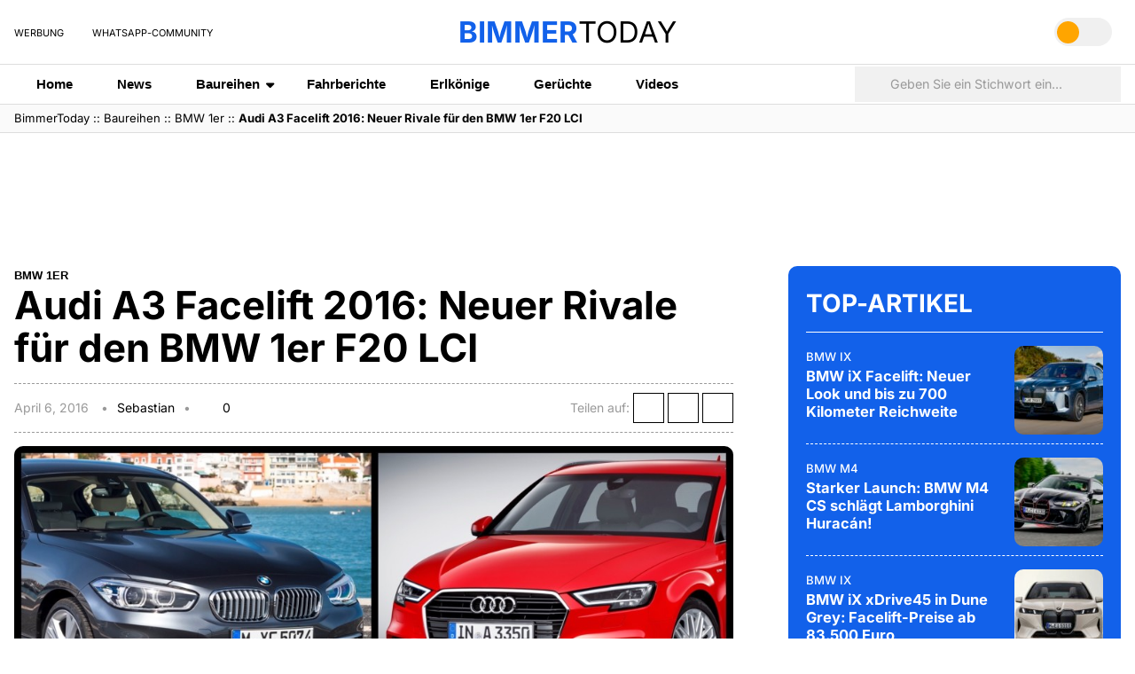

--- FILE ---
content_type: text/html; charset=UTF-8
request_url: https://www.bimmertoday.de/2016/04/06/audi-a3-facelift-bmw-1er-f20-lci-vergleich/
body_size: 47000
content:
<!doctype html>
<html lang="en-US">

<head>
    <meta charset="UTF-8">
    <meta name="viewport"
          content="width=device-width, initial-scale=1.0, maximum-scale=1.0, minimum-scale=1, user-scalable=no, shrink-to-fit=no"/>
    <meta name="HandheldFriendly" content="true"/>
    <meta name="referrer" content="origin-when-cross-origin">

    <!-- Search Engine Verification -->
    <meta name="google-site-verification" content="Ii2wCdkZbwHDLSu1aL-F7AoFvA-m5V12twNiYTd3XAg" />
    <meta name="google-site-verification" content="c3rrQCtH1VpjXK7EAnoIvq7r8k1pKnuNj9OWQ7barmw" />
    <meta name="yandex-verification" content="1c989039abc8323d" />

    <!-- RSS/Atom Feeds -->
    <link rel="alternate" type="application/rss+xml" title="Bimmertoday RSS Feed" href="https://www.bimmertoday.de/feed" />
    <link rel="alternate" type="application/atom+xml" title="Bimmertoday Atom Feed" href="https://www.bimmertoday.de/feed/atom" />
    
    <link rel="profile" href="http://gmpg.org/xfn/11">
    <link rel="shortcut icon" href="https://www.bimmertoday.de/wp-content/themes/wpdevel/assets/images/favicon.ico"/>
<script>
(function () {
  if (localStorage.getItem('theme') === 'dark') {
    document.documentElement.classList.add('dark-mode');
  }
})();
</script>
	
		<!-- Google AdSense - Blocked until consent -->
    <script
      type="text/plain"
      class="cmplazyload"
      data-cmp-vendor="755"
      data-cmp-purpose="c53"
      data-cmp-src="https://pagead2.googlesyndication.com/pagead/js/adsbygoogle.js"
      async
    ></script>

    <!-- Yieldlove Ad Network - Blocked until consent -->
    <script
      type="text/plain"
      class="cmplazyload"
      data-cmp-vendor="s26"
      data-cmp-purpose="c53"
      data-cmp-src="https://cdn-a.yieldlove.com/v2/yieldlove.js?bimmertoday.de"
      async
    ></script>

    <!-- Google Publisher Tags / DoubleClick - Blocked until consent -->
    <script
      type="text/plain"
      class="cmplazyload"
      data-cmp-vendor="755"
      data-cmp-purpose="c53"
      data-cmp-src="https://securepubads.g.doubleclick.net/tag/js/gpt.js"
      async
    ></script>
    <script>
      window.consentChanged = new Event("consentChanged");
      window.firstConsentTriggered = false;
      window.addEventListener(
        "consentChanged",
        function () {
          if (!firstConsentTriggered) firstConsentTriggered = true;
        },
        false
      );
      var googletag = googletag || {};
      googletag.cmd = googletag.cmd || [];
      googletag.cmd.push(function () {
        googletag.pubads().disableInitialLoad();
        googletag.enableServices();
      });
    </script>
    <!-- Google Analytics gtag.js - Blocked until consent -->
    <script
      type="text/plain"
      class="cmplazyload"
      data-cmp-vendor="755"
      data-cmp-purpose="c52"
      data-cmp-src="https://www.googletagmanager.com/gtag/js?id=UA-833600-7"
      async
    ></script>

    <!-- Google Analytics initialization - Blocked until consent -->
    <script
      type="text/plain"
      class="cmplazyload"
      data-cmp-vendor="755"
      data-cmp-purpose="c52"
    >
      window.dataLayer = window.dataLayer || [];
      function gtag() {
        dataLayer.push(arguments);
      }
      gtag("js", new Date());

      gtag("config", "UA-833600-7", { anonymize_ip: true });
    </script>
    <!--Async Tag // place this into <head></head> of website -->
    <!--<script type='text/javascript'>window.ADNPM = window.ADNPM || {};ADNPM.cmd = ADNPM.cmd || [];</script>
<script type='text/javascript' src='https://cdn.netpoint-media.de/1100251.js' async='async'></script>-->
    <meta name='robots' content='index, follow, max-image-preview:large, max-snippet:-1, max-video-preview:-1' />

	<!-- This site is optimized with the Yoast SEO plugin v26.8 - https://yoast.com/product/yoast-seo-wordpress/ -->
	<title>Audi A3 Facelift 2016: Neuer Rivale für den BMW 1er F20 LCI</title>
	<meta name="description" content="Das Audi A3 Facelift 2016 im ersten Bild-Vergleich mit dem BMW 1er F20 LCI: Audi wertet seine Kompaktklasse mit neuem Design und viel frischer Technik auf." />
	<link rel="canonical" href="https://www.bimmertoday.de/2016/04/06/audi-a3-facelift-bmw-1er-f20-lci-vergleich/" />
	<meta property="og:locale" content="en_US" />
	<meta property="og:type" content="article" />
	<meta property="og:title" content="Audi A3 Facelift 2016: Neuer Rivale für den BMW 1er F20 LCI" />
	<meta property="og:description" content="Das Audi A3 Facelift 2016 im ersten Bild-Vergleich mit dem BMW 1er F20 LCI: Audi wertet seine Kompaktklasse mit neuem Design und viel frischer Technik auf." />
	<meta property="og:url" content="https://www.bimmertoday.de/2016/04/06/audi-a3-facelift-bmw-1er-f20-lci-vergleich/" />
	<meta property="og:site_name" content="BimmerToday Deutschland" />
	<meta property="article:publisher" content="https://www.facebook.com/bimmertoday.de" />
	<meta property="article:published_time" content="2016-04-06T13:51:47+00:00" />
	<meta property="og:image" content="https://cdn.bimmertoday.de/wp-content/uploads/2016/04/Bild-Vergleich-BMW-1er-F20-Audi-A3-Sportback-Facelift-2016-01.jpg" />
	<meta property="og:image:width" content="2000" />
	<meta property="og:image:height" content="1499" />
	<meta property="og:image:type" content="image/jpeg" />
	<meta name="author" content="Sebastian" />
	<meta name="twitter:card" content="summary_large_image" />
	<meta name="twitter:creator" content="@bimmertoday" />
	<meta name="twitter:site" content="@bimmertoday" />
	<meta name="twitter:label1" content="Written by" />
	<meta name="twitter:data1" content="Sebastian" />
	<meta name="twitter:label2" content="Est. reading time" />
	<meta name="twitter:data2" content="2 minutes" />
	<script type="application/ld+json" class="yoast-schema-graph">{"@context":"https://schema.org","@graph":[{"@type":"Article","@id":"https://www.bimmertoday.de/2016/04/06/audi-a3-facelift-bmw-1er-f20-lci-vergleich/#article","isPartOf":{"@id":"https://www.bimmertoday.de/2016/04/06/audi-a3-facelift-bmw-1er-f20-lci-vergleich/"},"author":{"name":"Sebastian","@id":"https://www.bimmertoday.de/#/schema/person/d65dcaa928a7e9e8e92e6d723054a7d9"},"headline":"Audi A3 Facelift 2016: Neuer Rivale für den BMW 1er F20 LCI","datePublished":"2016-04-06T13:51:47+00:00","mainEntityOfPage":{"@id":"https://www.bimmertoday.de/2016/04/06/audi-a3-facelift-bmw-1er-f20-lci-vergleich/"},"wordCount":396,"commentCount":17,"image":{"@id":"https://www.bimmertoday.de/2016/04/06/audi-a3-facelift-bmw-1er-f20-lci-vergleich/#primaryimage"},"thumbnailUrl":"https://cdn.bimmertoday.de/wp-content/uploads/2016/04/Bild-Vergleich-BMW-1er-F20-Audi-A3-Sportback-Facelift-2016-01.jpg","keywords":["Audi A3","Audi A3 Cabrio","Audi S3","BMW 1er F20 LCI","BMW 2er Cabrio","BMW 2er F23","BMW Audi","BMW M135i F20 LCI"],"articleSection":["BMW 1er"],"inLanguage":"en-US","potentialAction":[{"@type":"CommentAction","name":"Comment","target":["https://www.bimmertoday.de/2016/04/06/audi-a3-facelift-bmw-1er-f20-lci-vergleich/#respond"]}]},{"@type":"WebPage","@id":"https://www.bimmertoday.de/2016/04/06/audi-a3-facelift-bmw-1er-f20-lci-vergleich/","url":"https://www.bimmertoday.de/2016/04/06/audi-a3-facelift-bmw-1er-f20-lci-vergleich/","name":"Audi A3 Facelift 2016: Neuer Rivale für den BMW 1er F20 LCI","isPartOf":{"@id":"https://www.bimmertoday.de/#website"},"primaryImageOfPage":{"@id":"https://www.bimmertoday.de/2016/04/06/audi-a3-facelift-bmw-1er-f20-lci-vergleich/#primaryimage"},"image":{"@id":"https://www.bimmertoday.de/2016/04/06/audi-a3-facelift-bmw-1er-f20-lci-vergleich/#primaryimage"},"thumbnailUrl":"https://cdn.bimmertoday.de/wp-content/uploads/2016/04/Bild-Vergleich-BMW-1er-F20-Audi-A3-Sportback-Facelift-2016-01.jpg","datePublished":"2016-04-06T13:51:47+00:00","author":{"@id":"https://www.bimmertoday.de/#/schema/person/d65dcaa928a7e9e8e92e6d723054a7d9"},"description":"Das Audi A3 Facelift 2016 im ersten Bild-Vergleich mit dem BMW 1er F20 LCI: Audi wertet seine Kompaktklasse mit neuem Design und viel frischer Technik auf.","breadcrumb":{"@id":"https://www.bimmertoday.de/2016/04/06/audi-a3-facelift-bmw-1er-f20-lci-vergleich/#breadcrumb"},"inLanguage":"en-US","potentialAction":[{"@type":"ReadAction","target":["https://www.bimmertoday.de/2016/04/06/audi-a3-facelift-bmw-1er-f20-lci-vergleich/"]}]},{"@type":"ImageObject","inLanguage":"en-US","@id":"https://www.bimmertoday.de/2016/04/06/audi-a3-facelift-bmw-1er-f20-lci-vergleich/#primaryimage","url":"https://cdn.bimmertoday.de/wp-content/uploads/2016/04/Bild-Vergleich-BMW-1er-F20-Audi-A3-Sportback-Facelift-2016-01.jpg","contentUrl":"https://cdn.bimmertoday.de/wp-content/uploads/2016/04/Bild-Vergleich-BMW-1er-F20-Audi-A3-Sportback-Facelift-2016-01.jpg","width":2000,"height":1499},{"@type":"BreadcrumbList","@id":"https://www.bimmertoday.de/2016/04/06/audi-a3-facelift-bmw-1er-f20-lci-vergleich/#breadcrumb","itemListElement":[{"@type":"ListItem","position":1,"name":"BimmerToday","item":"https://www.bimmertoday.de/"},{"@type":"ListItem","position":2,"name":"Baureihen","item":"https://www.bimmertoday.de/category/baureihe/"},{"@type":"ListItem","position":3,"name":"BMW 1er","item":"https://www.bimmertoday.de/category/baureihe/1-series/"},{"@type":"ListItem","position":4,"name":"Audi A3 Facelift 2016: Neuer Rivale für den BMW 1er F20 LCI"}]},{"@type":"WebSite","@id":"https://www.bimmertoday.de/#website","url":"https://www.bimmertoday.de/","name":"BimmerToday Deutschland","description":"Die ganze Welt von BMW","potentialAction":[{"@type":"SearchAction","target":{"@type":"EntryPoint","urlTemplate":"https://www.bimmertoday.de/?s={search_term_string}"},"query-input":{"@type":"PropertyValueSpecification","valueRequired":true,"valueName":"search_term_string"}}],"inLanguage":"en-US"},{"@type":"Person","@id":"https://www.bimmertoday.de/#/schema/person/d65dcaa928a7e9e8e92e6d723054a7d9","name":"Sebastian","image":{"@type":"ImageObject","inLanguage":"en-US","@id":"https://www.bimmertoday.de/#/schema/person/image/","url":"https://secure.gravatar.com/avatar/6cbca1ddc64098384e912f1fa29edb566c21959f6eb9a71c97be7f43d644ecf0?s=96&d=mm&r=g","contentUrl":"https://secure.gravatar.com/avatar/6cbca1ddc64098384e912f1fa29edb566c21959f6eb9a71c97be7f43d644ecf0?s=96&d=mm&r=g","caption":"Sebastian"}}]}</script>
	<!-- / Yoast SEO plugin. -->


<!-- bimmertoday.de is managing ads with Advanced Ads --><script id="bimme-ready">
			window.advanced_ads_ready=function(e,a){a=a||"complete";var d=function(e){return"interactive"===a?"loading"!==e:"complete"===e};d(document.readyState)?e():document.addEventListener("readystatechange",(function(a){d(a.target.readyState)&&e()}),{once:"interactive"===a})},window.advanced_ads_ready_queue=window.advanced_ads_ready_queue||[];		</script>
		<style id='wp-img-auto-sizes-contain-inline-css'>
img:is([sizes=auto i],[sizes^="auto," i]){contain-intrinsic-size:3000px 1500px}
/*# sourceURL=wp-img-auto-sizes-contain-inline-css */
</style>
<style id='classic-theme-styles-inline-css'>
/*! This file is auto-generated */
.wp-block-button__link{color:#fff;background-color:#32373c;border-radius:9999px;box-shadow:none;text-decoration:none;padding:calc(.667em + 2px) calc(1.333em + 2px);font-size:1.125em}.wp-block-file__button{background:#32373c;color:#fff;text-decoration:none}
/*# sourceURL=/wp-includes/css/classic-themes.min.css */
</style>
<link rel='stylesheet' id='mc4wp-form-themes-css' href='https://cdn.bimmertoday.de/wp-content/plugins/mailchimp-for-wp/assets/css/form-themes.css?ver=4.11.1' media='all' />
<link rel='stylesheet' id='new-royalslider-core-css-css' href='https://cdn.bimmertoday.de/wp-content/plugins/new-royalslider/lib/royalslider/royalslider.css?ver=3.2.3' media='all' />
<link rel='stylesheet' id='rsDefault-css-css' href='https://cdn.bimmertoday.de/wp-content/plugins/new-royalslider/lib/royalslider/skins/default/rs-default.css?ver=3.2.3' media='all' />
<link rel='stylesheet' id='wpdevel-style-css' href='https://cdn.bimmertoday.de/wp-content/themes/wpdevel/style.css?ver=1.2.0' media='all' />
<link rel='preload' as='style' onload="this.onload=null;this.rel='stylesheet'" id='wpdevel-fa-css' href='https://cdn.bimmertoday.de/wp-content/themes/wpdevel/assets/fontawesome/css/all.min.css?ver=7.1.0' media='all' />
<script src="https://cdn.bimmertoday.de/wp-includes/js/jquery/jquery.min.js?ver=3.7.1" id="jquery-core-js"></script>
<script id="advanced-ads-advanced-js-js-extra">
var advads_options = {"blog_id":"1","privacy":{"enabled":true,"custom-cookie-name":"","custom-cookie-value":"","consent-method":"iab_tcf_20","state":"unknown"}};
//# sourceURL=advanced-ads-advanced-js-js-extra
</script>
<script src="https://cdn.bimmertoday.de/wp-content/plugins/advanced-ads/public/assets/js/advanced.min.js?ver=1.56.1" id="advanced-ads-advanced-js-js"></script>
<script id="advanced_ads_pro/visitor_conditions-js-extra">
var advanced_ads_pro_visitor_conditions = {"referrer_cookie_name":"advanced_ads_pro_visitor_referrer","referrer_exdays":"365","page_impr_cookie_name":"advanced_ads_page_impressions","page_impr_exdays":"3650"};
//# sourceURL=advanced_ads_pro%2Fvisitor_conditions-js-extra
</script>
<script src="https://cdn.bimmertoday.de/wp-content/plugins/advanced-ads-pro/modules/advanced-visitor-conditions/inc/conditions.min.js?ver=2.28.2" id="advanced_ads_pro/visitor_conditions-js"></script>
<link rel='shortlink' href='https://wp.me/p7Zy51-uu8' />
<script type='text/javascript'>window.presslabs = {"home_url":"https:\/\/www.bimmertoday.de"}</script><script type='text/javascript'>
	(function () {
		var pl_beacon = document.createElement('script');
		pl_beacon.type = 'text/javascript';
		pl_beacon.async = true;
		var host = 'https://www.bimmertoday.de';
		if ('https:' == document.location.protocol) {
			host = host.replace('http://', 'https://');
		}
		pl_beacon.src = host + '/' + 'aeWEZfBqaY62' + '.js?ts=' + Math.floor((Math.random() * 100000) + 1);
		var first_script_tag = document.getElementsByTagName('script')[0];
		first_script_tag.parentNode.insertBefore(pl_beacon, first_script_tag);
	})();
</script>	<style>img#wpstats{display:none}</style>
		<script type="text/javascript">
		var advadsCfpQueue = [];
		var advadsCfpAd = function( adID ){
			if ( 'undefined' == typeof advadsProCfp ) { advadsCfpQueue.push( adID ) } else { advadsProCfp.addElement( adID ) }
		};
		</script>
		<style id='global-styles-inline-css'>
:root{--wp--preset--aspect-ratio--square: 1;--wp--preset--aspect-ratio--4-3: 4/3;--wp--preset--aspect-ratio--3-4: 3/4;--wp--preset--aspect-ratio--3-2: 3/2;--wp--preset--aspect-ratio--2-3: 2/3;--wp--preset--aspect-ratio--16-9: 16/9;--wp--preset--aspect-ratio--9-16: 9/16;--wp--preset--color--black: #000000;--wp--preset--color--cyan-bluish-gray: #abb8c3;--wp--preset--color--white: #ffffff;--wp--preset--color--pale-pink: #f78da7;--wp--preset--color--vivid-red: #cf2e2e;--wp--preset--color--luminous-vivid-orange: #ff6900;--wp--preset--color--luminous-vivid-amber: #fcb900;--wp--preset--color--light-green-cyan: #7bdcb5;--wp--preset--color--vivid-green-cyan: #00d084;--wp--preset--color--pale-cyan-blue: #8ed1fc;--wp--preset--color--vivid-cyan-blue: #0693e3;--wp--preset--color--vivid-purple: #9b51e0;--wp--preset--gradient--vivid-cyan-blue-to-vivid-purple: linear-gradient(135deg,rgb(6,147,227) 0%,rgb(155,81,224) 100%);--wp--preset--gradient--light-green-cyan-to-vivid-green-cyan: linear-gradient(135deg,rgb(122,220,180) 0%,rgb(0,208,130) 100%);--wp--preset--gradient--luminous-vivid-amber-to-luminous-vivid-orange: linear-gradient(135deg,rgb(252,185,0) 0%,rgb(255,105,0) 100%);--wp--preset--gradient--luminous-vivid-orange-to-vivid-red: linear-gradient(135deg,rgb(255,105,0) 0%,rgb(207,46,46) 100%);--wp--preset--gradient--very-light-gray-to-cyan-bluish-gray: linear-gradient(135deg,rgb(238,238,238) 0%,rgb(169,184,195) 100%);--wp--preset--gradient--cool-to-warm-spectrum: linear-gradient(135deg,rgb(74,234,220) 0%,rgb(151,120,209) 20%,rgb(207,42,186) 40%,rgb(238,44,130) 60%,rgb(251,105,98) 80%,rgb(254,248,76) 100%);--wp--preset--gradient--blush-light-purple: linear-gradient(135deg,rgb(255,206,236) 0%,rgb(152,150,240) 100%);--wp--preset--gradient--blush-bordeaux: linear-gradient(135deg,rgb(254,205,165) 0%,rgb(254,45,45) 50%,rgb(107,0,62) 100%);--wp--preset--gradient--luminous-dusk: linear-gradient(135deg,rgb(255,203,112) 0%,rgb(199,81,192) 50%,rgb(65,88,208) 100%);--wp--preset--gradient--pale-ocean: linear-gradient(135deg,rgb(255,245,203) 0%,rgb(182,227,212) 50%,rgb(51,167,181) 100%);--wp--preset--gradient--electric-grass: linear-gradient(135deg,rgb(202,248,128) 0%,rgb(113,206,126) 100%);--wp--preset--gradient--midnight: linear-gradient(135deg,rgb(2,3,129) 0%,rgb(40,116,252) 100%);--wp--preset--font-size--small: 13px;--wp--preset--font-size--medium: 20px;--wp--preset--font-size--large: 36px;--wp--preset--font-size--x-large: 42px;--wp--preset--spacing--20: 0.44rem;--wp--preset--spacing--30: 0.67rem;--wp--preset--spacing--40: 1rem;--wp--preset--spacing--50: 1.5rem;--wp--preset--spacing--60: 2.25rem;--wp--preset--spacing--70: 3.38rem;--wp--preset--spacing--80: 5.06rem;--wp--preset--shadow--natural: 6px 6px 9px rgba(0, 0, 0, 0.2);--wp--preset--shadow--deep: 12px 12px 50px rgba(0, 0, 0, 0.4);--wp--preset--shadow--sharp: 6px 6px 0px rgba(0, 0, 0, 0.2);--wp--preset--shadow--outlined: 6px 6px 0px -3px rgb(255, 255, 255), 6px 6px rgb(0, 0, 0);--wp--preset--shadow--crisp: 6px 6px 0px rgb(0, 0, 0);}:where(.is-layout-flex){gap: 0.5em;}:where(.is-layout-grid){gap: 0.5em;}body .is-layout-flex{display: flex;}.is-layout-flex{flex-wrap: wrap;align-items: center;}.is-layout-flex > :is(*, div){margin: 0;}body .is-layout-grid{display: grid;}.is-layout-grid > :is(*, div){margin: 0;}:where(.wp-block-columns.is-layout-flex){gap: 2em;}:where(.wp-block-columns.is-layout-grid){gap: 2em;}:where(.wp-block-post-template.is-layout-flex){gap: 1.25em;}:where(.wp-block-post-template.is-layout-grid){gap: 1.25em;}.has-black-color{color: var(--wp--preset--color--black) !important;}.has-cyan-bluish-gray-color{color: var(--wp--preset--color--cyan-bluish-gray) !important;}.has-white-color{color: var(--wp--preset--color--white) !important;}.has-pale-pink-color{color: var(--wp--preset--color--pale-pink) !important;}.has-vivid-red-color{color: var(--wp--preset--color--vivid-red) !important;}.has-luminous-vivid-orange-color{color: var(--wp--preset--color--luminous-vivid-orange) !important;}.has-luminous-vivid-amber-color{color: var(--wp--preset--color--luminous-vivid-amber) !important;}.has-light-green-cyan-color{color: var(--wp--preset--color--light-green-cyan) !important;}.has-vivid-green-cyan-color{color: var(--wp--preset--color--vivid-green-cyan) !important;}.has-pale-cyan-blue-color{color: var(--wp--preset--color--pale-cyan-blue) !important;}.has-vivid-cyan-blue-color{color: var(--wp--preset--color--vivid-cyan-blue) !important;}.has-vivid-purple-color{color: var(--wp--preset--color--vivid-purple) !important;}.has-black-background-color{background-color: var(--wp--preset--color--black) !important;}.has-cyan-bluish-gray-background-color{background-color: var(--wp--preset--color--cyan-bluish-gray) !important;}.has-white-background-color{background-color: var(--wp--preset--color--white) !important;}.has-pale-pink-background-color{background-color: var(--wp--preset--color--pale-pink) !important;}.has-vivid-red-background-color{background-color: var(--wp--preset--color--vivid-red) !important;}.has-luminous-vivid-orange-background-color{background-color: var(--wp--preset--color--luminous-vivid-orange) !important;}.has-luminous-vivid-amber-background-color{background-color: var(--wp--preset--color--luminous-vivid-amber) !important;}.has-light-green-cyan-background-color{background-color: var(--wp--preset--color--light-green-cyan) !important;}.has-vivid-green-cyan-background-color{background-color: var(--wp--preset--color--vivid-green-cyan) !important;}.has-pale-cyan-blue-background-color{background-color: var(--wp--preset--color--pale-cyan-blue) !important;}.has-vivid-cyan-blue-background-color{background-color: var(--wp--preset--color--vivid-cyan-blue) !important;}.has-vivid-purple-background-color{background-color: var(--wp--preset--color--vivid-purple) !important;}.has-black-border-color{border-color: var(--wp--preset--color--black) !important;}.has-cyan-bluish-gray-border-color{border-color: var(--wp--preset--color--cyan-bluish-gray) !important;}.has-white-border-color{border-color: var(--wp--preset--color--white) !important;}.has-pale-pink-border-color{border-color: var(--wp--preset--color--pale-pink) !important;}.has-vivid-red-border-color{border-color: var(--wp--preset--color--vivid-red) !important;}.has-luminous-vivid-orange-border-color{border-color: var(--wp--preset--color--luminous-vivid-orange) !important;}.has-luminous-vivid-amber-border-color{border-color: var(--wp--preset--color--luminous-vivid-amber) !important;}.has-light-green-cyan-border-color{border-color: var(--wp--preset--color--light-green-cyan) !important;}.has-vivid-green-cyan-border-color{border-color: var(--wp--preset--color--vivid-green-cyan) !important;}.has-pale-cyan-blue-border-color{border-color: var(--wp--preset--color--pale-cyan-blue) !important;}.has-vivid-cyan-blue-border-color{border-color: var(--wp--preset--color--vivid-cyan-blue) !important;}.has-vivid-purple-border-color{border-color: var(--wp--preset--color--vivid-purple) !important;}.has-vivid-cyan-blue-to-vivid-purple-gradient-background{background: var(--wp--preset--gradient--vivid-cyan-blue-to-vivid-purple) !important;}.has-light-green-cyan-to-vivid-green-cyan-gradient-background{background: var(--wp--preset--gradient--light-green-cyan-to-vivid-green-cyan) !important;}.has-luminous-vivid-amber-to-luminous-vivid-orange-gradient-background{background: var(--wp--preset--gradient--luminous-vivid-amber-to-luminous-vivid-orange) !important;}.has-luminous-vivid-orange-to-vivid-red-gradient-background{background: var(--wp--preset--gradient--luminous-vivid-orange-to-vivid-red) !important;}.has-very-light-gray-to-cyan-bluish-gray-gradient-background{background: var(--wp--preset--gradient--very-light-gray-to-cyan-bluish-gray) !important;}.has-cool-to-warm-spectrum-gradient-background{background: var(--wp--preset--gradient--cool-to-warm-spectrum) !important;}.has-blush-light-purple-gradient-background{background: var(--wp--preset--gradient--blush-light-purple) !important;}.has-blush-bordeaux-gradient-background{background: var(--wp--preset--gradient--blush-bordeaux) !important;}.has-luminous-dusk-gradient-background{background: var(--wp--preset--gradient--luminous-dusk) !important;}.has-pale-ocean-gradient-background{background: var(--wp--preset--gradient--pale-ocean) !important;}.has-electric-grass-gradient-background{background: var(--wp--preset--gradient--electric-grass) !important;}.has-midnight-gradient-background{background: var(--wp--preset--gradient--midnight) !important;}.has-small-font-size{font-size: var(--wp--preset--font-size--small) !important;}.has-medium-font-size{font-size: var(--wp--preset--font-size--medium) !important;}.has-large-font-size{font-size: var(--wp--preset--font-size--large) !important;}.has-x-large-font-size{font-size: var(--wp--preset--font-size--x-large) !important;}
/*# sourceURL=global-styles-inline-css */
</style>
<link rel='stylesheet' id='jetpack-swiper-library-css' href='https://cdn.bimmertoday.de/wp-content/plugins/jetpack/_inc/blocks/swiper.css?ver=15.4' media='all' />
<link rel='stylesheet' id='jetpack-carousel-css' href='https://cdn.bimmertoday.de/wp-content/plugins/jetpack/modules/carousel/jetpack-carousel.css?ver=15.4' media='all' />
</head>


<body class="wp-singular post-template-default single single-post postid-117188 single-format-standard wp-embed-responsive wp-theme-wpdevel aa-prefix-bimme-">
<!-- ConsentManager CMP - Semi-Automatic Mode (MUST be first in body) -->
<script
  type="text/javascript"
  data-cmp-ab="1"
  src="https://cdn.consentmanager.net/delivery/js/semiautomatic.min.js"
  data-cmp-cdid="2acf09b9c20fa"
  data-cmp-host="b.delivery.consentmanager.net"
  data-cmp-cdn="cdn.consentmanager.net"
  data-cmp-codesrc="0"
></script>

<header class="site-header">
    <div class="container">
        <div class="inside-top">

            <div class="about-bimmer">
                <ul>
                    <li><a href="https://www.bimmertoday.de/werbung">Werbung</a></li>
                    <li><a href="https://www.whatsapp.com/channel/0029Va8rMxzIXnlylX85Ol3F" target="_blank"><i class="fa-brands fa-whatsapp"></i> WhatsApp-Community</a></li>

                </ul>
            </div>
            <div class="isMobile">
                <a class="openMenu">
                    <i class="fa-solid fa-bars"></i> Menü
                </a>

                <div class="mobile-menu">
                    <button class="closeMenu" aria-label="Close menu">
                        <span>&times;</span>
                    </button>

                    <div class="mobile-navigation">
                        <div class="menu-header-container"><ul id="menu-header" class="menu"><li id="menu-item-256352" class="menu-item menu-item-type-custom menu-item-object-custom menu-item-home menu-item-256352"><a href="https://www.bimmertoday.de">Home</a></li>
<li id="menu-item-256353" class="menu-item menu-item-type-taxonomy menu-item-object-category menu-item-256353"><a href="https://www.bimmertoday.de/category/news/">News</a></li>
<li id="menu-item-256354" class="menu-item menu-item-type-custom menu-item-object-custom menu-item-has-children menu-item-256354"><a href="#">Baureihen</a>
<ul class="sub-menu">
	<li id="menu-item-256355" class="menu-item menu-item-type-taxonomy menu-item-object-category current-post-ancestor current-menu-parent current-post-parent menu-item-256355"><a href="https://www.bimmertoday.de/category/baureihe/1-series/">BMW 1er</a></li>
	<li id="menu-item-256356" class="menu-item menu-item-type-taxonomy menu-item-object-category menu-item-256356"><a href="https://www.bimmertoday.de/category/baureihe/bmw-2er/">BMW 2er</a></li>
	<li id="menu-item-256357" class="menu-item menu-item-type-taxonomy menu-item-object-category menu-item-256357"><a href="https://www.bimmertoday.de/category/baureihe/3-series/">BMW 3er</a></li>
	<li id="menu-item-256358" class="menu-item menu-item-type-taxonomy menu-item-object-category menu-item-256358"><a href="https://www.bimmertoday.de/category/baureihe/bmw-4er/">BMW 4er</a></li>
	<li id="menu-item-256359" class="menu-item menu-item-type-taxonomy menu-item-object-category menu-item-256359"><a href="https://www.bimmertoday.de/category/baureihe/5-series/">BMW 5er</a></li>
	<li id="menu-item-256360" class="menu-item menu-item-type-taxonomy menu-item-object-category menu-item-256360"><a href="https://www.bimmertoday.de/category/baureihe/6-series/">BMW 6er</a></li>
	<li id="menu-item-256361" class="menu-item menu-item-type-taxonomy menu-item-object-category menu-item-256361"><a href="https://www.bimmertoday.de/category/baureihe/7-series/">BMW 7er</a></li>
	<li id="menu-item-256362" class="menu-item menu-item-type-taxonomy menu-item-object-category menu-item-256362"><a href="https://www.bimmertoday.de/category/baureihe/bmw-8er/">BMW 8er</a></li>
	<li id="menu-item-256363" class="menu-item menu-item-type-taxonomy menu-item-object-category menu-item-has-children menu-item-256363"><a href="https://www.bimmertoday.de/category/baureihe/project-i/">BMW i</a>
	<ul class="sub-menu">
		<li id="menu-item-256364" class="menu-item menu-item-type-taxonomy menu-item-object-category menu-item-256364"><a href="https://www.bimmertoday.de/category/baureihe/bmw-i3/">BMW i3</a></li>
		<li id="menu-item-256365" class="menu-item menu-item-type-taxonomy menu-item-object-category menu-item-256365"><a href="https://www.bimmertoday.de/category/baureihe/bmw-i4/">BMW i4</a></li>
		<li id="menu-item-256366" class="menu-item menu-item-type-taxonomy menu-item-object-category menu-item-256366"><a href="https://www.bimmertoday.de/category/baureihe/bmw-i5/">BMW i5</a></li>
		<li id="menu-item-256367" class="menu-item menu-item-type-taxonomy menu-item-object-category menu-item-256367"><a href="https://www.bimmertoday.de/category/baureihe/bmw-i7/">BMW i7</a></li>
		<li id="menu-item-256368" class="menu-item menu-item-type-taxonomy menu-item-object-category menu-item-256368"><a href="https://www.bimmertoday.de/category/baureihe/bmw-i8/">BMW i8</a></li>
		<li id="menu-item-256369" class="menu-item menu-item-type-taxonomy menu-item-object-category menu-item-256369"><a href="https://www.bimmertoday.de/category/baureihe/bmw-ix/">BMW iX</a></li>
		<li id="menu-item-256370" class="menu-item menu-item-type-taxonomy menu-item-object-category menu-item-256370"><a href="https://www.bimmertoday.de/category/baureihe/bmw-ix1/">BMW iX1</a></li>
		<li id="menu-item-256371" class="menu-item menu-item-type-taxonomy menu-item-object-category menu-item-256371"><a href="https://www.bimmertoday.de/category/baureihe/ix2/">BMW iX2</a></li>
		<li id="menu-item-256372" class="menu-item menu-item-type-taxonomy menu-item-object-category menu-item-256372"><a href="https://www.bimmertoday.de/category/baureihe/bmw-ix3/">BMW iX3</a></li>
		<li id="menu-item-256373" class="menu-item menu-item-type-taxonomy menu-item-object-category menu-item-256373"><a href="https://www.bimmertoday.de/category/baureihe/bmw-ix4/">BMW iX4</a></li>
		<li id="menu-item-256374" class="menu-item menu-item-type-taxonomy menu-item-object-category menu-item-256374"><a href="https://www.bimmertoday.de/category/baureihe/bmw-ix5/">BMW iX5</a></li>
		<li id="menu-item-256375" class="menu-item menu-item-type-taxonomy menu-item-object-category menu-item-256375"><a href="https://www.bimmertoday.de/category/baureihe/bmw-ix7/">BMW iX7</a></li>
	</ul>
</li>
	<li id="menu-item-256376" class="menu-item menu-item-type-taxonomy menu-item-object-category menu-item-has-children menu-item-256376"><a href="https://www.bimmertoday.de/category/baureihe/bmw-m/">BMW M</a>
	<ul class="sub-menu">
		<li id="menu-item-256377" class="menu-item menu-item-type-taxonomy menu-item-object-category menu-item-256377"><a href="https://www.bimmertoday.de/category/baureihe/bmw-m2/">BMW M2</a></li>
		<li id="menu-item-256378" class="menu-item menu-item-type-taxonomy menu-item-object-category menu-item-256378"><a href="https://www.bimmertoday.de/category/baureihe/bmw-m3/">BMW M3</a></li>
		<li id="menu-item-256379" class="menu-item menu-item-type-taxonomy menu-item-object-category menu-item-256379"><a href="https://www.bimmertoday.de/category/baureihe/bmw-m4/">BMW M4</a></li>
		<li id="menu-item-256380" class="menu-item menu-item-type-taxonomy menu-item-object-category menu-item-256380"><a href="https://www.bimmertoday.de/category/baureihe/bmw-m5/">BMW M5</a></li>
		<li id="menu-item-256381" class="menu-item menu-item-type-taxonomy menu-item-object-category menu-item-256381"><a href="https://www.bimmertoday.de/category/baureihe/bmw-m6/">BMW M6</a></li>
		<li id="menu-item-256382" class="menu-item menu-item-type-taxonomy menu-item-object-category menu-item-256382"><a href="https://www.bimmertoday.de/category/baureihe/bmw-m8/">BMW M8</a></li>
		<li id="menu-item-256383" class="menu-item menu-item-type-taxonomy menu-item-object-category menu-item-256383"><a href="https://www.bimmertoday.de/category/baureihe/bmw-x3-m-x4-m/">BMW X3 M / X4 M</a></li>
		<li id="menu-item-256384" class="menu-item menu-item-type-taxonomy menu-item-object-category menu-item-256384"><a href="https://www.bimmertoday.de/category/baureihe/x5-m-x6-m/">BMW X5 M / X6 M</a></li>
		<li id="menu-item-256385" class="menu-item menu-item-type-taxonomy menu-item-object-category menu-item-256385"><a href="https://www.bimmertoday.de/category/baureihe/bmw-xm/">BMW XM</a></li>
	</ul>
</li>
	<li id="menu-item-256386" class="menu-item menu-item-type-taxonomy menu-item-object-category menu-item-has-children menu-item-256386"><a href="https://www.bimmertoday.de/category/baureihe/bmw-x/">BMW X</a>
	<ul class="sub-menu">
		<li id="menu-item-256387" class="menu-item menu-item-type-taxonomy menu-item-object-category menu-item-256387"><a href="https://www.bimmertoday.de/category/baureihe/bmw-x1/">BMW X1</a></li>
		<li id="menu-item-256388" class="menu-item menu-item-type-taxonomy menu-item-object-category menu-item-256388"><a href="https://www.bimmertoday.de/category/baureihe/bmw-x2/">BMW X2</a></li>
		<li id="menu-item-256389" class="menu-item menu-item-type-taxonomy menu-item-object-category menu-item-256389"><a href="https://www.bimmertoday.de/category/baureihe/bmw-x3/">BMW X3</a></li>
		<li id="menu-item-256390" class="menu-item menu-item-type-taxonomy menu-item-object-category menu-item-256390"><a href="https://www.bimmertoday.de/category/baureihe/bmw-x4-bmw-x/">BMW X4</a></li>
		<li id="menu-item-256391" class="menu-item menu-item-type-taxonomy menu-item-object-category menu-item-256391"><a href="https://www.bimmertoday.de/category/baureihe/bmw-x5/">BMW X5</a></li>
		<li id="menu-item-256392" class="menu-item menu-item-type-taxonomy menu-item-object-category menu-item-256392"><a href="https://www.bimmertoday.de/category/baureihe/bmw-x6/">BMW X6</a></li>
		<li id="menu-item-256393" class="menu-item menu-item-type-taxonomy menu-item-object-category menu-item-256393"><a href="https://www.bimmertoday.de/category/baureihe/bmw-x7/">BMW X7</a></li>
		<li id="menu-item-256394" class="menu-item menu-item-type-taxonomy menu-item-object-category menu-item-256394"><a href="https://www.bimmertoday.de/category/baureihe/bmw-x8/">BMW X8</a></li>
	</ul>
</li>
	<li id="menu-item-256395" class="menu-item menu-item-type-taxonomy menu-item-object-category menu-item-has-children menu-item-256395"><a href="https://www.bimmertoday.de/category/baureihe/bmw-z/">BMW Z</a>
	<ul class="sub-menu">
		<li id="menu-item-256396" class="menu-item menu-item-type-taxonomy menu-item-object-category menu-item-256396"><a href="https://www.bimmertoday.de/category/baureihe/bmw-z1/">BMW Z1</a></li>
		<li id="menu-item-256397" class="menu-item menu-item-type-taxonomy menu-item-object-category menu-item-256397"><a href="https://www.bimmertoday.de/category/baureihe/bmw-z3/">BMW Z3</a></li>
		<li id="menu-item-256398" class="menu-item menu-item-type-taxonomy menu-item-object-category menu-item-256398"><a href="https://www.bimmertoday.de/category/baureihe/bmw-z4/">BMW Z4</a></li>
		<li id="menu-item-256399" class="menu-item menu-item-type-taxonomy menu-item-object-category menu-item-256399"><a href="https://www.bimmertoday.de/category/baureihe/bmw-z8/">BMW Z8</a></li>
	</ul>
</li>
	<li id="menu-item-256400" class="menu-item menu-item-type-taxonomy menu-item-object-category menu-item-256400"><a href="https://www.bimmertoday.de/category/baureihe/concept-cars/">Concept Cars</a></li>
</ul>
</li>
<li id="menu-item-256401" class="menu-item menu-item-type-taxonomy menu-item-object-category menu-item-256401"><a href="https://www.bimmertoday.de/category/fahrberichte/">Fahrberichte</a></li>
<li id="menu-item-256402" class="menu-item menu-item-type-taxonomy menu-item-object-category menu-item-256402"><a href="https://www.bimmertoday.de/category/erlkoenige/">Erlkönige</a></li>
<li id="menu-item-256403" class="menu-item menu-item-type-taxonomy menu-item-object-category menu-item-256403"><a href="https://www.bimmertoday.de/category/geruchte/">Gerüchte</a></li>
<li id="menu-item-256404" class="menu-item menu-item-type-taxonomy menu-item-object-category menu-item-256404"><a href="https://www.bimmertoday.de/category/videos/">Videos</a></li>
</ul></div>                    </div>

                    <div class="site-options">
                        
                        <ul class="bimmer-social">
                                                                                                <li>
                                        <a href="https://www.instagram.com/bimmertoday" target="_blank" rel="noopener">
                                            <i class="fa-brands fa-instagram"></i>
                                        </a>
                                    </li>
                                                                                                                                <li>
                                        <a href="https://www.facebook.com/bimmertoday" target="_blank" rel="noopener">
                                            <i class="fa-brands fa-facebook"></i>
                                        </a>
                                    </li>
                                                                                                                                <li>
                                        <a href="https://www.youtube.com/bimmertoday" target="_blank" rel="noopener">
                                            <i class="fa-brands fa-youtube"></i>
                                        </a>
                                    </li>
                                                                                                                                <li>
                                        <a href="https://www.threads.com/@bimmertoday" target="_blank" rel="noopener">
                                            <i class="fa-brands fa-threads"></i>
                                        </a>
                                    </li>
                                                                                    </ul>

                        <button id="theme-toggle" class="theme-toggle" aria-label="Toggle theme">
                            <i class="fa-solid fa-sun"></i>
                            <i class="fa-solid fa-moon"></i>
                            <span class="slider"></span>
                        </button>
                    </div>
                </div>

                <div class="mobile-menu-overlay"></div>
            </div>


            <div class="site-title">
                <a href="https://www.bimmertoday.de" class="logo" aria-label="home">
                    <span>Bimmer</span>today
                </a>
            </div>
            <div class="isMobile">
                <a class="openSearch">
                    <i class="fas fa-search"></i>
                </a>
                <form class="search-mobile" method="get" action="https://www.bimmertoday.de" role="search">
                    <input type="search" placeholder="Geben Sie ein Stichwort ein..." name="s">

                    <div class="popular-searches">
                        <a href="https://www.bimmertoday.de/tag/bmw-tuning/">
                            <i class="fas fa-search"></i>
                            <span>BMW Tuning</span>
                          </a><a href="https://www.bimmertoday.de/tag/bmw-motorsport/">
                            <i class="fas fa-search"></i>
                            <span>BMW Motorsport</span>
                          </a><a href="https://www.bimmertoday.de/tag/bmw-elektro/">
                            <i class="fas fa-search"></i>
                            <span>BMW Elektro</span>
                          </a><a href="https://www.bimmertoday.de/tag/bmw-group-absatz/">
                            <i class="fas fa-search"></i>
                            <span>BMW Group Absatz</span>
                          </a><a href="https://www.bimmertoday.de/tag/bmw-individual/">
                            <i class="fas fa-search"></i>
                            <span>BMW Individual</span>
                          </a><a href="https://www.bimmertoday.de/tag/bmw-i/">
                            <i class="fas fa-search"></i>
                            <span>BMW i</span>
                          </a><a href="https://www.bimmertoday.de/tag/bmw-produktion/">
                            <i class="fas fa-search"></i>
                            <span>BMW Produktion</span>
                          </a><a href="https://www.bimmertoday.de/tag/bmw-mercedes/">
                            <i class="fas fa-search"></i>
                            <span>BMW Mercedes</span>
                          </a><a href="https://www.bimmertoday.de/tag/bmw-m-performance/">
                            <i class="fas fa-search"></i>
                            <span>BMW M Performance</span>
                          </a><a href="https://www.bimmertoday.de/tag/bmw-i3/">
                            <i class="fas fa-search"></i>
                            <span>BMW i3</span>
                          </a>                    </div>
                </form>
            </div>

            <div class="site-info">
                                <ul class="bimmer-social">
                                                                        <li>
                                <a href="https://www.instagram.com/bimmertoday" target="_blank" rel="noopener">
                                    <i class="fa-brands fa-instagram"></i>
                                </a>
                            </li>
                                                                                                <li>
                                <a href="https://www.facebook.com/bimmertoday" target="_blank" rel="noopener">
                                    <i class="fa-brands fa-facebook"></i>
                                </a>
                            </li>
                                                                                                <li>
                                <a href="https://www.youtube.com/bimmertoday" target="_blank" rel="noopener">
                                    <i class="fa-brands fa-youtube"></i>
                                </a>
                            </li>
                                                                                                <li>
                                <a href="https://www.threads.com/@bimmertoday" target="_blank" rel="noopener">
                                    <i class="fa-brands fa-threads"></i>
                                </a>
                            </li>
                                                            </ul>
                <button id="theme-toggle" class="theme-toggle" aria-label="Toggle theme">
                    <i class="fa-solid fa-sun"></i>
                    <i class="fa-solid fa-moon"></i>
                    <span class="slider"></span>
                </button>
            </div>
        </div>
    </div>
    <div class="second-inside">
        <div class="container">
            <nav class="main-navigation">
                <a class="site-icon" href="https://www.bimmertoday.de"><strong>Bimmer</strong>today</a>
                <div class="menu-header-container"><ul id="menu-header-1" class="menu"><li class="menu-item menu-item-type-custom menu-item-object-custom menu-item-home menu-item-256352"><a href="https://www.bimmertoday.de">Home</a></li>
<li class="menu-item menu-item-type-taxonomy menu-item-object-category menu-item-256353"><a href="https://www.bimmertoday.de/category/news/">News</a></li>
<li class="menu-item menu-item-type-custom menu-item-object-custom menu-item-has-children menu-item-256354"><a href="#">Baureihen</a>
<ul class="sub-menu">
	<li class="menu-item menu-item-type-taxonomy menu-item-object-category current-post-ancestor current-menu-parent current-post-parent menu-item-256355"><a href="https://www.bimmertoday.de/category/baureihe/1-series/">BMW 1er</a></li>
	<li class="menu-item menu-item-type-taxonomy menu-item-object-category menu-item-256356"><a href="https://www.bimmertoday.de/category/baureihe/bmw-2er/">BMW 2er</a></li>
	<li class="menu-item menu-item-type-taxonomy menu-item-object-category menu-item-256357"><a href="https://www.bimmertoday.de/category/baureihe/3-series/">BMW 3er</a></li>
	<li class="menu-item menu-item-type-taxonomy menu-item-object-category menu-item-256358"><a href="https://www.bimmertoday.de/category/baureihe/bmw-4er/">BMW 4er</a></li>
	<li class="menu-item menu-item-type-taxonomy menu-item-object-category menu-item-256359"><a href="https://www.bimmertoday.de/category/baureihe/5-series/">BMW 5er</a></li>
	<li class="menu-item menu-item-type-taxonomy menu-item-object-category menu-item-256360"><a href="https://www.bimmertoday.de/category/baureihe/6-series/">BMW 6er</a></li>
	<li class="menu-item menu-item-type-taxonomy menu-item-object-category menu-item-256361"><a href="https://www.bimmertoday.de/category/baureihe/7-series/">BMW 7er</a></li>
	<li class="menu-item menu-item-type-taxonomy menu-item-object-category menu-item-256362"><a href="https://www.bimmertoday.de/category/baureihe/bmw-8er/">BMW 8er</a></li>
	<li class="menu-item menu-item-type-taxonomy menu-item-object-category menu-item-has-children menu-item-256363"><a href="https://www.bimmertoday.de/category/baureihe/project-i/">BMW i</a>
	<ul class="sub-menu">
		<li class="menu-item menu-item-type-taxonomy menu-item-object-category menu-item-256364"><a href="https://www.bimmertoday.de/category/baureihe/bmw-i3/">BMW i3</a></li>
		<li class="menu-item menu-item-type-taxonomy menu-item-object-category menu-item-256365"><a href="https://www.bimmertoday.de/category/baureihe/bmw-i4/">BMW i4</a></li>
		<li class="menu-item menu-item-type-taxonomy menu-item-object-category menu-item-256366"><a href="https://www.bimmertoday.de/category/baureihe/bmw-i5/">BMW i5</a></li>
		<li class="menu-item menu-item-type-taxonomy menu-item-object-category menu-item-256367"><a href="https://www.bimmertoday.de/category/baureihe/bmw-i7/">BMW i7</a></li>
		<li class="menu-item menu-item-type-taxonomy menu-item-object-category menu-item-256368"><a href="https://www.bimmertoday.de/category/baureihe/bmw-i8/">BMW i8</a></li>
		<li class="menu-item menu-item-type-taxonomy menu-item-object-category menu-item-256369"><a href="https://www.bimmertoday.de/category/baureihe/bmw-ix/">BMW iX</a></li>
		<li class="menu-item menu-item-type-taxonomy menu-item-object-category menu-item-256370"><a href="https://www.bimmertoday.de/category/baureihe/bmw-ix1/">BMW iX1</a></li>
		<li class="menu-item menu-item-type-taxonomy menu-item-object-category menu-item-256371"><a href="https://www.bimmertoday.de/category/baureihe/ix2/">BMW iX2</a></li>
		<li class="menu-item menu-item-type-taxonomy menu-item-object-category menu-item-256372"><a href="https://www.bimmertoday.de/category/baureihe/bmw-ix3/">BMW iX3</a></li>
		<li class="menu-item menu-item-type-taxonomy menu-item-object-category menu-item-256373"><a href="https://www.bimmertoday.de/category/baureihe/bmw-ix4/">BMW iX4</a></li>
		<li class="menu-item menu-item-type-taxonomy menu-item-object-category menu-item-256374"><a href="https://www.bimmertoday.de/category/baureihe/bmw-ix5/">BMW iX5</a></li>
		<li class="menu-item menu-item-type-taxonomy menu-item-object-category menu-item-256375"><a href="https://www.bimmertoday.de/category/baureihe/bmw-ix7/">BMW iX7</a></li>
	</ul>
</li>
	<li class="menu-item menu-item-type-taxonomy menu-item-object-category menu-item-has-children menu-item-256376"><a href="https://www.bimmertoday.de/category/baureihe/bmw-m/">BMW M</a>
	<ul class="sub-menu">
		<li class="menu-item menu-item-type-taxonomy menu-item-object-category menu-item-256377"><a href="https://www.bimmertoday.de/category/baureihe/bmw-m2/">BMW M2</a></li>
		<li class="menu-item menu-item-type-taxonomy menu-item-object-category menu-item-256378"><a href="https://www.bimmertoday.de/category/baureihe/bmw-m3/">BMW M3</a></li>
		<li class="menu-item menu-item-type-taxonomy menu-item-object-category menu-item-256379"><a href="https://www.bimmertoday.de/category/baureihe/bmw-m4/">BMW M4</a></li>
		<li class="menu-item menu-item-type-taxonomy menu-item-object-category menu-item-256380"><a href="https://www.bimmertoday.de/category/baureihe/bmw-m5/">BMW M5</a></li>
		<li class="menu-item menu-item-type-taxonomy menu-item-object-category menu-item-256381"><a href="https://www.bimmertoday.de/category/baureihe/bmw-m6/">BMW M6</a></li>
		<li class="menu-item menu-item-type-taxonomy menu-item-object-category menu-item-256382"><a href="https://www.bimmertoday.de/category/baureihe/bmw-m8/">BMW M8</a></li>
		<li class="menu-item menu-item-type-taxonomy menu-item-object-category menu-item-256383"><a href="https://www.bimmertoday.de/category/baureihe/bmw-x3-m-x4-m/">BMW X3 M / X4 M</a></li>
		<li class="menu-item menu-item-type-taxonomy menu-item-object-category menu-item-256384"><a href="https://www.bimmertoday.de/category/baureihe/x5-m-x6-m/">BMW X5 M / X6 M</a></li>
		<li class="menu-item menu-item-type-taxonomy menu-item-object-category menu-item-256385"><a href="https://www.bimmertoday.de/category/baureihe/bmw-xm/">BMW XM</a></li>
	</ul>
</li>
	<li class="menu-item menu-item-type-taxonomy menu-item-object-category menu-item-has-children menu-item-256386"><a href="https://www.bimmertoday.de/category/baureihe/bmw-x/">BMW X</a>
	<ul class="sub-menu">
		<li class="menu-item menu-item-type-taxonomy menu-item-object-category menu-item-256387"><a href="https://www.bimmertoday.de/category/baureihe/bmw-x1/">BMW X1</a></li>
		<li class="menu-item menu-item-type-taxonomy menu-item-object-category menu-item-256388"><a href="https://www.bimmertoday.de/category/baureihe/bmw-x2/">BMW X2</a></li>
		<li class="menu-item menu-item-type-taxonomy menu-item-object-category menu-item-256389"><a href="https://www.bimmertoday.de/category/baureihe/bmw-x3/">BMW X3</a></li>
		<li class="menu-item menu-item-type-taxonomy menu-item-object-category menu-item-256390"><a href="https://www.bimmertoday.de/category/baureihe/bmw-x4-bmw-x/">BMW X4</a></li>
		<li class="menu-item menu-item-type-taxonomy menu-item-object-category menu-item-256391"><a href="https://www.bimmertoday.de/category/baureihe/bmw-x5/">BMW X5</a></li>
		<li class="menu-item menu-item-type-taxonomy menu-item-object-category menu-item-256392"><a href="https://www.bimmertoday.de/category/baureihe/bmw-x6/">BMW X6</a></li>
		<li class="menu-item menu-item-type-taxonomy menu-item-object-category menu-item-256393"><a href="https://www.bimmertoday.de/category/baureihe/bmw-x7/">BMW X7</a></li>
		<li class="menu-item menu-item-type-taxonomy menu-item-object-category menu-item-256394"><a href="https://www.bimmertoday.de/category/baureihe/bmw-x8/">BMW X8</a></li>
	</ul>
</li>
	<li class="menu-item menu-item-type-taxonomy menu-item-object-category menu-item-has-children menu-item-256395"><a href="https://www.bimmertoday.de/category/baureihe/bmw-z/">BMW Z</a>
	<ul class="sub-menu">
		<li class="menu-item menu-item-type-taxonomy menu-item-object-category menu-item-256396"><a href="https://www.bimmertoday.de/category/baureihe/bmw-z1/">BMW Z1</a></li>
		<li class="menu-item menu-item-type-taxonomy menu-item-object-category menu-item-256397"><a href="https://www.bimmertoday.de/category/baureihe/bmw-z3/">BMW Z3</a></li>
		<li class="menu-item menu-item-type-taxonomy menu-item-object-category menu-item-256398"><a href="https://www.bimmertoday.de/category/baureihe/bmw-z4/">BMW Z4</a></li>
		<li class="menu-item menu-item-type-taxonomy menu-item-object-category menu-item-256399"><a href="https://www.bimmertoday.de/category/baureihe/bmw-z8/">BMW Z8</a></li>
	</ul>
</li>
	<li class="menu-item menu-item-type-taxonomy menu-item-object-category menu-item-256400"><a href="https://www.bimmertoday.de/category/baureihe/concept-cars/">Concept Cars</a></li>
</ul>
</li>
<li class="menu-item menu-item-type-taxonomy menu-item-object-category menu-item-256401"><a href="https://www.bimmertoday.de/category/fahrberichte/">Fahrberichte</a></li>
<li class="menu-item menu-item-type-taxonomy menu-item-object-category menu-item-256402"><a href="https://www.bimmertoday.de/category/erlkoenige/">Erlkönige</a></li>
<li class="menu-item menu-item-type-taxonomy menu-item-object-category menu-item-256403"><a href="https://www.bimmertoday.de/category/geruchte/">Gerüchte</a></li>
<li class="menu-item menu-item-type-taxonomy menu-item-object-category menu-item-256404"><a href="https://www.bimmertoday.de/category/videos/">Videos</a></li>
</ul></div>            </nav>
            <form class="search-header" method="get" action="https://www.bimmertoday.de/" role="search">
                <input type="search" placeholder="Geben Sie ein Stichwort ein..." name="s"/>
                <button type="submit"><i class="fas fa-search"></i></button>
            </form>
        </div>
    </div>
</header>
<section class="site-content">
    
    <div id="breadcrumbs"><div class="container"><span><span><a href="https://www.bimmertoday.de/">BimmerToday</a></span> :: <span><a href="https://www.bimmertoday.de/category/baureihe/">Baureihen</a></span> :: <span><a href="https://www.bimmertoday.de/category/baureihe/1-series/">BMW 1er</a></span> :: <span class="breadcrumb_last" aria-current="page"><strong>Audi A3 Facelift 2016: Neuer Rivale für den BMW 1er F20 LCI</strong></span></span></div></div><div class="bmwspace text-center">
    <div class="container">
        <div  class="bimme-c46028b22c2d99fe413deb80fb4c11f5 bimme-728x90-top" id="bimme-c46028b22c2d99fe413deb80fb4c11f5"></div>    </div>
</div>    <style>
        .single-article-post {
            display: flex;
            flex-wrap: wrap;
            justify-content: space-between;
        }

        .single-article-post .post-content {
            font-size: 1.6rem;
        }

        .single-article-post .post-content a {
            font-weight: 500;
            color: var(--color-secondary);
        }

        .single-article-post .post-content a:hover {
            text-decoration: underline;
        }

        .single-article-post .article-main {
            width: 65%;
        }

        .single-article-post .article-aside {
            width: 30%;
            position: -webkit-sticky;
            position: sticky;
            top: 65px;
            align-self: flex-start;
        }

        .single-article-post .article-main .post-tags {
            margin-left: -5px;
            margin-bottom: 15px;
        }

        .single-article-post .article-main .post-tags a {
            display: inline-block;
            padding: 4px 10px;
            background: #eee;
            margin: 5px;
            border-radius: 5px;
            font-size: 1rem;
            font-weight: 500;
        }

        .post-author-box {
            padding: 20px;
            background: #edf5ff;
            border-radius: 10px;
            margin-bottom: 30px;
        }

        .post-author-box .author-avatar {
            display: flex;
            align-items: center;
        }

        .post-author-box .author-avatar img {
            border-radius: 99rem;
            width: 60px;
        }

        .post-author-box .author-details {
            margin-left: 15px;
        }

        .post-author-box .author-details h1 {
            margin-bottom: 0;
            font-size: 2rem;
        }

        .post-author-box .author-stats {
            color: #999;
            font-size: 1.2rem;
        }

        .post-author-box .author-meta .author-bio {
            margin-bottom: 15px;
            padding-bottom: 15px;
            border-bottom: 1px dashed;
            margin-top: 20px;
        }

        .post-author-box .author-meta .author-bio a {
            color: var(--color-secondary);
        }

        .post-author-box .author-meta .author-social a {
            margin-right: 15px;
            font-size: 2rem;
        }

        .post-author-box .author-meta .author-social a:last-of-type {
            margin-right: 0;
        }

        .post-content .gallery a img {
            cursor: zoom-in
        }

        .post-content ul {
            padding-left: 20px;
        }

        .article-main .top-category {

        }

        .post-summary-wrap {

        }

        .post-summary-wrap ul {
            padding: 15px;
            background: #f1f1f1;
            border-radius: 10px;

        }

        .post-summary-wrap li {
            margin-bottom: 20px;
            list-style-type: disc;

        }

        .post-summary-wrap li:last-of-type {
            margin-bottom: 0;
        }

        .post-summary-title {
            font-weight: 600;
            font-size: 2rem;
            border-bottom: 1px dashed;
            margin-bottom: 10px;
        }

        .article-main .top-category a {
            font-weight: 600;
            display: block;
            margin-bottom: 0;
            text-transform: uppercase;
            font-size: 1.2rem;
        }

        .article-main .post-title {
            font-size: 4rem;
            line-height: 1.1;
            margin-bottom: 10px;
        }

        .article-main .post-subtitle {
			font-size: 1.4rem;
			font-weight: 400;
			color: #999;
			margin-bottom: 15px;
			line-height: 1.6;
        }

        .article-main .post-meta {
			margin-bottom: 15px;
			font-size: 14px;
			color: #999;
			border-top: 1px dashed;
			padding-top: 10px;
			padding-bottom: 10px;
			border-bottom: 1px dashed;
			display: flex;
			flex-wrap: wrap;
			justify-content: space-between;
			align-items: center;
        }
		
		.article-main .post-meta .share a {
			display: inline-block;
			padding: 5px;
			border: 1px solid;
			width: 35px;
			text-align: center;
		}
		
		html.dark-mode .article-main .post-meta .share a {
			
		}

        .article-main .post-meta .author:before {
            content: "•";
            display: inline-block;
            margin: 0 10px;
        }

        .article-main .post-meta .author:after {
            content: "•";
            display: inline-block;
            margin: 0 10px;
        }

        .article-main .post-hero {
            margin-bottom: 15px;
        }

        .article-main .post-hero img {
            display: block;
            border-radius: 10px;
        }

        .author-name a {
            font-weight: 700;
            font-size: 2rem;
        }

        .share-article {
            padding-bottom: 10px;
            border-bottom: 1px dashed;
			border-top: 1px dashed;
			padding-top: 10px;
            margin-bottom: 15px;
            color: #999;
            font-weight: 700;
            display: flex;
            align-items: center;
        }

        .share-article span {
            font-size: 1rem;
            text-transform: uppercase;
            margin-right: 10px;
        }

        .share-article a {
            width: 100px;
            text-align: center;
            display: block;
            padding: 5px;
            border-radius: 5px;
            color: #FFF;
            margin-right: 15px;
            opacity: 1;
            transition: 0.3s;
        }

        .share-article a:hover {
            opacity: 0.8;
            transition: 0.3s;
        }

        .share-article .facebook-btn {
            background: #1877f2;
        }

        .share-article .x-btn {
            background: #000;
        }

        .share-article .linkedin-btn {
            background: #0a66c2;
            margin-right: 0;
        }

        .section-latest-posts {
            padding: 30px 0;
            background: #F1F1F1;
        }

        .section-latest-posts .section-grid {
            display: flex;
            flex-wrap: wrap;
            justify-content: space-between;
            position: relative;
        }

        .section-latest-posts .section-grid:after {
            content: "";
            border-right: 1px dashed;
            width: 1px;
            height: 100%;
            position: absolute;
            display: block;
            left: 0;
            right: 0;
            margin: 0 auto;
        }

        .section-latest-posts .section-grid article {
            width: 45%;
            display: flex;
            flex-wrap: wrap;
            justify-content: space-between;
            margin-bottom: 20px;
            border-bottom: 1px dashed;
            padding-bottom: 15px;
        }

        .section-latest-posts .section-grid article:nth-of-type(5), .section-latest-posts .section-grid article:nth-of-type(6) {
            margin-bottom: 0;
            padding-bottom: 0;
            border-bottom: none;
        }

        .section-latest-posts .section-grid article .latest-meta {
            width: 60%;
        }

        .section-latest-posts .section-grid article .latest-meta .latest-date {
            font-size: 1.2rem;
            color: #999;
            margin-bottom: 5px;
        }

        .section-latest-posts .section-grid article .latest-meta .latest-title {
            font-size: 1.8rem;
            margin-bottom: 0;
        }

        .section-latest-posts .section-grid article .latest-thumb {
            width: 35%;
        }

        .section-latest-posts .section-grid article .latest-thumb img {
            display: block;
            border-radius: 10px;
        }

        .section-related-category {
            margin-bottom: 30px;
        }

        .section-related-category .section-header {
            position: relative;
        }

        .section-related-category .section-header .view-all {
            position: absolute;
            top: 0px;
            right: 0;
            background: var(--color-primary);
            color: var(--color-white);
            font-size: 1rem;
            padding: 5px 10px;
            border-radius: 3px;
            text-transform: uppercase;
            font-weight: 600;
        }

        .section-related-category .section-grid {
            display: flex;
            flex-wrap: wrap;
            justify-content: space-between;
        }

        .section-related-category .section-grid article {
            width: 24%;
        }

        .section-related-category .section-grid article .related-thumb {
            height: 200px;
            position: relative;
            margin-bottom: 10px;
            border-radius: 10px;
            overflow: hidden;
        }

        .section-related-category .section-grid article .related-thumb a {
            display: block;
        }

        .section-related-category .section-grid article .related-thumb img {
            position: absolute;
            width: 100%;
            height: 100%;
            left: 0;
            right: 0;
            top: 0;
        }

        .section-related-category .section-grid article .related-meta .related-title {
            font-size: 1.6rem;
            margin-bottom: 0;
        }

        .section-related-category .section-grid article .related-meta .latest-date {
            margin-bottom: 5px;
        }

        .section-related-category .section-grid article .related-meta {
            font-size: 1.2rem;
            color: #999;
            margin-bottom: 5px;
        }

        .specs-wrapper {
            margin-bottom: 2.5rem;
        }

        .specs-wrapper .specs-title {
            font-weight: 600;
            font-size: 2rem;
            border-bottom: 1px dashed;
            margin-bottom: 10px;
        }

        .specs-wrapper .spec-item {
            display: flex;
            justify-content: space-between;
            align-items: flex-start;
            font-size: 1.4rem;
            margin-bottom: 5px;
            background: #f1f1f1;
            
        }
        .specs-wrapper .spec-item:last-of-type {
            margin-bottom: 0;
        }
        .specs-wrapper .spec-item  p {
            margin-bottom: 0;
        }

        .specs-wrapper .spec-item .spec-name {
            width: 30%;
            padding: 10px;
            font-weight: 600;
        }

        .specs-wrapper .spec-item .spec-details {
            width: 70%;
            padding: 10px;
            background: #e4e4e4;
        }

        html.dark-mode .section-latest-posts {
            background: #222;
        }

        html.dark-mode .specs-wrapper .spec-item .spec-details {
            background: #333;
        }

        html.dark-mode .specs-wrapper .spec-item {
            background: #222;
        }

        html.dark-mode .section-latest-posts .section-grid article {
            border-color: #444;
        }

        html.dark-mode .section-latest-posts .section-grid:after {
            border-color: #444;
        }

        html.dark-mode .post-summary-wrap ul {
            background: #222;
        }

        @media only screen and (max-width: 990px) {
            .specs-wrapper .spec-item .spec-name {
                width: 35%;
                padding: 10px;
                font-weight: 600;
            }

            .specs-wrapper .spec-item .spec-details {
                width: 65%;
                padding: 10px;
                background: #e4e4e4;
            }

html.dark-mode .specs-wrapper .spec-item .spec-details {
                background: #333;
            }

            .single-article-post .post-content {
                font-size: 1.4rem;
            }
            .single-article-post {
                display: block;
            }

            .specs-wrapper .spec-item {
                font-size: 1.2rem;
            }

            .single-article-post .article-main {
                width: 100%;
            }

            .single-article-post .article-aside {
                width: 100%;
                position: relative;
            }

            .article-main .post-title {
                font-size: 2.5rem;
            }

            .article-main .top-category a {
                margin-bottom: 5px;
            }

            .article-main .post-subtitle {
                font-size: 1.4rem;
            }

            .post-author-box {
            }

            .single-article-post .article-aside {
                top: 0;
            }

            .share-article span {
                display: none;
            }

            .share-article a {
                width: 32%;
                margin: 0;
            }

            .share-article {
                justify-content: space-between;
            }

            .post-author-box .author-meta .author-bio {

            }

            .article-main .post-meta {
                font-size: 12px;
				display: block;
            }
			
			.article-main .post-meta .post-info {
				margin-bottom: 5px;
			}

            .section-latest-posts .section-grid {
                display: block;
            }

            .section-latest-posts .section-grid article {
                width: 100%;
                flex-direction: column-reverse;
            }

            .section-latest-posts .section-grid article .latest-meta {
                width: 100%;
            }

            .section-latest-posts .section-grid article .latest-thumb {
                width: 100%;
                margin-bottom: 5px;
            }

            .section-latest-posts .section-grid article .latest-meta .latest-title {
                font-size: 1.6rem;
            }

            .section-latest-posts .section-grid article .latest-meta .latest-date {

            }

            .section-related-category .section-grid {
                flex-wrap: nowrap;
                overflow: auto;
            }

            .section-related-category .section-grid article {
                flex: 0 0 auto;
                width: 290px;
                margin-right: 20px;
            }

            .section-related-category .section-grid article:last-of-type {
                margin-right: 0;
            }

            .section-latest-posts .section-grid article:nth-of-type(5) {
                margin-bottom: 15px;
                padding-bottom: 15px;
                border-bottom: 1px dashed;
            }

            .section-latest-posts .section-grid:after {
                display: none;
            }
        }
    </style>
    
        
       <link rel="stylesheet" href="https://cdn.bimmertoday.de/wp-content/themes/wpdevel/assets/css/swiper-bundle.min.css">
        <link rel="stylesheet" href="https://cdn.bimmertoday.de/wp-content/themes/wpdevel/assets/css/photoswipe.css">

        <style>
            .bmw-gallery {
                margin: 20px 0 25px;
                position: relative;
            }

            .bmw-gallery-main {
                width: 100%;
                position: relative;
            }

            .bmw-gallery-main .swiper-slide {
                display: flex;
                align-items: center;
                justify-content: center;
            }

            .bmw-gallery-main .swiper-slide img {
                width: 100%;
                height: auto;
                max-height: 70vh;
                object-fit: cover;
                display: block;
                cursor: zoom-in;
            }

            .bmw-gallery-main .swiper-button-prev,
            .bmw-gallery-main .swiper-button-next {
                width: 44px !important;
                height: 44px !important;
                border-radius: 50%;
                background: #fff;
                color: #000;
                box-shadow: 0 4px 10px rgba(0, 0, 0, 0.2);
            }

            .bmw-gallery-main .swiper-button-prev svg,
            .bmw-gallery-main .swiper-button-next svg {
                width: 22px !important;
                height: 22px !important;
            }

            .bmw-gallery-counter {
                text-align: center;
                margin: 12px 0;
                position: absolute;
                bottom: 180px;
                z-index: 5;
                left: 0;
                right: 0;
                color: #FFF;
            }

            .bmw-gallery-counter .current {
                font-weight: 700;
            }


            .bmw-gallery-thumbs {
                margin-top: 10px;
            }

            .bmw-gallery-thumbs .swiper-slide {
                width: auto;
                opacity: 0.6;
                box-sizing: border-box;
                cursor: pointer;
            }

            .bmw-gallery-thumbs .swiper-slide img {
                width: 100%;
                height: 100%;
                display: block;
            }

            .bmw-gallery-thumbs .swiper-slide-thumb-active {
                opacity: 1;
                border: 3px solid var(--color-secondary);
            }

            @media only screen and (max-width: 990px) {
                .bmw-gallery-main .swiper-button-prev, .bmw-gallery-main .swiper-button-next {
                    width: 34px !important;
                    height: 34px !important;
                }
                .bmw-gallery-main .swiper-button-prev svg, .bmw-gallery-main .swiper-button-next svg {
                    width: 15px !important;
                    height: 15px !important;
                }
                .bmw-gallery-counter {
                    bottom: 80px;
                }
            }

        </style>

         <script src="https://cdn.bimmertoday.de/wp-content/themes/wpdevel/assets/js/swiper-bundle.min.js"></script>
        <script src="https://cdn.bimmertoday.de/wp-content/themes/wpdevel/assets/js/photoswipe.umd.min.js"></script>
        <script src="https://cdn.bimmertoday.de/wp-content/themes/wpdevel/assets/js/photoswipe-lightbox.umd.min.js"></script>

        <script>
            document.addEventListener('DOMContentLoaded', function () {
                var galleries = document.querySelectorAll('.post-single .post-content .gallery');
                if (!galleries.length) {
                    console.log('BMW gallery: nici o .gallery gasita');
                    return;
                }

                galleries.forEach(function (gallery, index) {
                    console.log('BMW gallery: procesez gallery #' + index, gallery);
                    buildGallery(gallery);
                });

                function buildGallery(gallery) {
                    var links = gallery.querySelectorAll('.gallery-icon a');
                    if (!links.length) {
                        console.log('BMW gallery: nu sunt <a> in .gallery-icon');
                        return;
                    }

                    var images = [];
                    links.forEach(function (a, idx) {
                        var img = a.querySelector('img');
                        if (!img) return;

                        var thumbSrc = img.getAttribute('src') || '';

                        // scoatem -150x150, -300x200 etc.
                        var fullSrc = thumbSrc.replace(/-\d+x\d+(?=\.[a-z]{3,4}$)/i, '');
                        if (!fullSrc) fullSrc = thumbSrc;

                        images.push({
                            full: fullSrc,
                            thumb: thumbSrc,
                            alt: img.getAttribute('alt') || '',
                            index: idx
                        });
                    });

                    console.log('BMW gallery: images array', images);

                    if (!images.length) return;

                    var wrapper = document.createElement('div');
                    wrapper.className = 'bmw-gallery';
                    wrapper.innerHTML =
                        '<div class="swiper bmw-gallery-main">' +
                        '<div class="swiper-wrapper"></div>' +
                        '<div class="swiper-button-prev"></div>' +
                        '<div class="swiper-button-next"></div>' +
                        '</div>' +
                        '<div class="bmw-gallery-counter">' +
                        '<span class="current">1</span> / <span class="total">' + images.length + '</span>' +
                        '</div>' +
                        '<div class="swiper bmw-gallery-thumbs">' +
                        '<div class="swiper-wrapper"></div>' +
                        '</div>';

                    var mainWrapper = wrapper.querySelector('.bmw-gallery-main .swiper-wrapper');
                    var thumbsWrapper = wrapper.querySelector('.bmw-gallery-thumbs .swiper-wrapper');

                    images.forEach(function (img) {
                        var altEscaped = img.alt.replace(/"/g, '&quot;');

                        var mainSlide = document.createElement('div');
                        mainSlide.className = 'swiper-slide';

                        var tempImg = new Image();
                        tempImg.src = img.full;

                        tempImg.onload = function () {
                            var pswpWidth = tempImg.naturalWidth;
                            var pswpHeight = tempImg.naturalHeight;

                            mainSlide.innerHTML =
                                '<a href="' + img.full + '" ' +
                                'data-pswp-width="' + pswpWidth + '" ' +
                                'data-pswp-height="' + pswpHeight + '">' +
                                '<img src="' + img.full + '" alt="' + altEscaped + '">' +
                                '</a>';
                        };

                        mainWrapper.appendChild(mainSlide);

                        var thumbSlide = document.createElement('div');
                        thumbSlide.className = 'swiper-slide';
                        thumbSlide.innerHTML = '<img src="' + img.thumb + '" alt="' + altEscaped + '">';
                        thumbsWrapper.appendChild(thumbSlide);
                    });

                    gallery.insertAdjacentElement('afterend', wrapper);
                    gallery.style.display = 'none';

                    var thumbsSwiper = new Swiper(wrapper.querySelector('.bmw-gallery-thumbs'), {
                        spaceBetween: 10,
                        slidesPerView: 5,
                        freeMode: true,

                        watchSlidesProgress: true
                    });

                    var mainSwiper = new Swiper(wrapper.querySelector('.bmw-gallery-main'), {
                        spaceBetween: 10,
                        autoHeight: true,
                        navigation: {
                            nextEl: wrapper.querySelector('.swiper-button-next'),
                            prevEl: wrapper.querySelector('.swiper-button-prev')
                        },
                        thumbs: {
                            swiper: thumbsSwiper
                        },
                        on: {
                            init: function (sw) {
                                updateCounter(wrapper, sw);
                            },
                            slideChange: function (sw) {
                                updateCounter(wrapper, sw);
                            }
                        }
                    });

                    console.log('BMW gallery: Swiper init OK pentru wrapper:', wrapper);
                }

                function updateCounter(wrapper, swiper) {
                    var current = swiper.realIndex + 1;
                    var currentEl = wrapper.querySelector('.bmw-gallery-counter .current');
                    if (currentEl) currentEl.textContent = current;
                }

                // PhotoSwipe Lightbox
                var lightbox = new PhotoSwipeLightbox({
                    gallery: '.bmw-gallery',
                    children: '.bmw-gallery-main .swiper-slide a',
                    pswpModule: PhotoSwipe,

                    initialZoomLevel: 'fit',
                    secondaryZoomLevel: 2,
                    maxZoomLevel: 4,

                    // aici oprim efectul de zoom la deschidere
                    showHideAnimationType: 'fade', // in loc de "zoom"
                    zoomAnimationDuration: 0       // fara animatie de zoom
                });

                lightbox.init();
            });
        </script>

    
    <link rel="preload" as="image" href="https://cdn.bimmertoday.de/wp-content/uploads/2016/04/Bild-Vergleich-BMW-1er-F20-Audi-A3-Sportback-Facelift-2016-01.jpg" imagesrcset="https://cdn.bimmertoday.de/wp-content/uploads/2016/04/Bild-Vergleich-BMW-1er-F20-Audi-A3-Sportback-Facelift-2016-01.jpg 2000w, https://cdn.bimmertoday.de/wp-content/uploads/2016/04/Bild-Vergleich-BMW-1er-F20-Audi-A3-Sportback-Facelift-2016-01-750x562.jpg 750w, https://cdn.bimmertoday.de/wp-content/uploads/2016/04/Bild-Vergleich-BMW-1er-F20-Audi-A3-Sportback-Facelift-2016-01-768x576.jpg 768w, https://cdn.bimmertoday.de/wp-content/uploads/2016/04/Bild-Vergleich-BMW-1er-F20-Audi-A3-Sportback-Facelift-2016-01-1024x767.jpg 1024w" imagesizes="(min-width: 1024px) 900px, 100vw">

    <div class="container">
        <div class="single-article-post">
            <div class="article-main">
                <article class="post-single">
                                            <div class="top-category">
                            <a href="https://www.bimmertoday.de/category/baureihe/1-series/"
                               rel="category">BMW 1er</a>
                        </div>
                    
                    <h1 class="post-title">Audi A3 Facelift 2016: Neuer Rivale für den BMW 1er F20 LCI</h1>
                    <h2 class="post-subtitle">
                                            </h2>

                    <div class="post-meta">
						<div class="post-info">
							

                        <time class="date"
                              datetime="2016-04-06T15:51:47+02:00">April 6, 2016</time>

                        <span class="author"><a
                                    href="https://www.bimmertoday.de/author/sebastian/">Sebastian</a></span>


                        <span class="comments">
  <a href="https://www.bimmertoday.de/2016/04/06/audi-a3-facelift-bmw-1er-f20-lci-vergleich/#disqus_thread" data-disqus-identifier="117188">
    <i class="fa-solid fa-comments"></i>
    <span class="disqus-comment-count" data-disqus-identifier="117188">0</span>
  </a>
</span>
						</div>
						<div class="share">
                        <span>Teilen auf:</span>
                        <a class="facebook-btn"
                           href="https://www.facebook.com/sharer/sharer.php?u=https%3A%2F%2Fwww.bimmertoday.de%2F2016%2F04%2F06%2Faudi-a3-facelift-bmw-1er-f20-lci-vergleich%2F"
                           target="_blank" rel="noopener"><i class="fa-brands fa-facebook-f"></i></a>
                        <a class="x-btn"
                           href="https://twitter.com/intent/tweet?url=https%3A%2F%2Fwww.bimmertoday.de%2F2016%2F04%2F06%2Faudi-a3-facelift-bmw-1er-f20-lci-vergleich%2F&text=Audi%20A3%20Facelift%202016%3A%20Neuer%20Rivale%20f%C3%BCr%20den%20BMW%201er%20F20%20LCI"
                           target="_blank" rel="noopener"><i class="fa-brands fa-x-twitter"></i></a>
                        <a class="linkedin-btn"
                           href="https://www.linkedin.com/shareArticle?mini=true&url=https%3A%2F%2Fwww.bimmertoday.de%2F2016%2F04%2F06%2Faudi-a3-facelift-bmw-1er-f20-lci-vergleich%2F&title=Audi%20A3%20Facelift%202016%3A%20Neuer%20Rivale%20f%C3%BCr%20den%20BMW%201er%20F20%20LCI"
                           target="_blank" rel="noopener"><i class="fa-brands fa-linkedin-in"></i></a>
                    </div>
                    </div>

                                            <figure class="post-hero">
                            <img width="2000" height="1499" src="https://cdn.bimmertoday.de/wp-content/uploads/2016/04/Bild-Vergleich-BMW-1er-F20-Audi-A3-Sportback-Facelift-2016-01.jpg" class="featuredImage" alt="Audi A3 Facelift 2016: Neuer Rivale für den BMW 1er F20 LCI" loading="eager" fetchpriority="high" decoding="async" sizes="(min-width: 1024px) 900px, 100vw" srcset="https://cdn.bimmertoday.de/wp-content/uploads/2016/04/Bild-Vergleich-BMW-1er-F20-Audi-A3-Sportback-Facelift-2016-01.jpg 2000w, https://cdn.bimmertoday.de/wp-content/uploads/2016/04/Bild-Vergleich-BMW-1er-F20-Audi-A3-Sportback-Facelift-2016-01-750x562.jpg 750w, https://cdn.bimmertoday.de/wp-content/uploads/2016/04/Bild-Vergleich-BMW-1er-F20-Audi-A3-Sportback-Facelift-2016-01-768x576.jpg 768w, https://cdn.bimmertoday.de/wp-content/uploads/2016/04/Bild-Vergleich-BMW-1er-F20-Audi-A3-Sportback-Facelift-2016-01-1024x767.jpg 1024w" />                        </figure>
                    					
					<div class="bmwspace text-center adslot adslot-listing">
						<div  class="bimme-14434f9eb750ee6aacffd7220aba54db bimme-leaderboard-single-page-below-image" id="bimme-14434f9eb750ee6aacffd7220aba54db"></div>					</div>

                                        <div class="post-content">
                        <p>Rund vier Jahre nach seinem Marktstart ist die Zeit reif für das Audi A3 Facelift. Wer nun mit dem üblichen Suchspiel gerechnet hat, könnte vom Umfang der Änderungen durchaus überrascht werden, denn die Ingolstädter gehen ihrer Kompaktklasse vergleichsweise kräftig ans Blech und modernisieren den wichtigen Rivalen des im Vorjahr aufgefrischten BMW 1er (F20 LCI) tiefgreifend. Die auffälligste Änderung betrifft dabei die Scheinwerfer und damit die Augen des Autos, denn der aufgefrischte Audi A3 bekommt eine neue Leuchtenform im Stil des aktuellen A4.</p><div  class="bimme-960ae1718c5b57525782e40094782ed6 bimme-300x250-paragraph-1" id="bimme-960ae1718c5b57525782e40094782ed6"></div>
<p>Passend dazu wurde auch die Frontschürze überarbeitet und betont den charakteristischen Singleframe-Grill zusätzlich. Die Frontscheinwerfer bieten neben einer überarbeiteten Optik auch neue Technik, denn Audi bietet nun auch seine Matrix-LED-Scheinwerfer für den A3 an. Vergleichsweise dezent fallen die Änderungen am Heck aus, aber auch die Rückleuchten des Audi A3 Facelift wurden im Detail überarbeitet.</p>
<p><a href="https://www.bimmertoday.de/?attachment_id=117216" rel="attachment wp-att-117216"><img decoding="async" class="alignnone size-medium wp-image-117216" src="https://cdn.bimmertoday.de/wp-content/uploads/2016/04/Bild-Vergleich-BMW-1er-F20-Audi-A3-Sportback-Facelift-2016-01-750x562.jpg" alt="Bild-Vergleich-BMW-1er-F20-Audi-A3-Sportback-Facelift-2016-01" width="750" height="562" srcset="https://cdn.bimmertoday.de/wp-content/uploads/2016/04/Bild-Vergleich-BMW-1er-F20-Audi-A3-Sportback-Facelift-2016-01-750x562.jpg 750w, https://cdn.bimmertoday.de/wp-content/uploads/2016/04/Bild-Vergleich-BMW-1er-F20-Audi-A3-Sportback-Facelift-2016-01-768x576.jpg 768w, https://cdn.bimmertoday.de/wp-content/uploads/2016/04/Bild-Vergleich-BMW-1er-F20-Audi-A3-Sportback-Facelift-2016-01-1024x767.jpg 1024w, https://cdn.bimmertoday.de/wp-content/uploads/2016/04/Bild-Vergleich-BMW-1er-F20-Audi-A3-Sportback-Facelift-2016-01.jpg 2000w" sizes="(max-width: 750px) 100vw, 750px" /></a></p>
<p><span id="more-117188"></span>Große Veränderungen gibt es auch unter der Motorhaube, denn das Audi A3 Facelift erhält mit dem 1.0 TFSI erstmals einen Dreizylinder-Motor. Der 115 PS starke Basis-Benziner tritt direkt gegen den BMW 116i an, der allerdings auf 1,5 Liter Hubraum zurückgreifen darf. Darüber platziert Audi die Vierzylinder 1.4 TFSI mit 150 und 2.0 TFSI mit 190 PS, beim M135i-Gegner Audi S3 klettert die Leistung von 300 auf 310 PS.</p><div  class="bimme-e75aefaa1ee665d762119e7953b25558 bimme-300x250-paragraph-3" id="bimme-e75aefaa1ee665d762119e7953b25558"></div>
<p>Bei den Selbstzündern beschränkt sich das Programm auf den 1.6 TDI mit 110 PS sowie zwei Ausbaustufen des 2.0 TDI mit 150 und 184 PS. Auf einen ernstzunehmenden Gegner für den BMW 125d mit Biturbo-Diesel warten Audi A3-Fahrer auch weiterhin vergeblich.</p><div  class="bimme-d440a8a11b8c8812238006c448f54f73 bimme-320x50-mobile-content-5" id="bimme-d440a8a11b8c8812238006c448f54f73"></div>
<p>Gründlich überarbeitet präsentiert sich auch der Innenraum des Audi A3, denn mit dem Facelift 2016 hält ein aufgefrischtes Infotainment-System Einzug. Wichtigste Neuerung ist dabei das sogenannte Virtual Cockpit, also das aus diversen VAG-Modellen bekannte Display an Stelle klassischer Tacho-Anzeigen. Das 12,3 Zoll große Display kann nicht nur zur digitalen Anzeige klassischer Rundinstrumente, sondern auch für Kartendarstellungen und zahlreiche andere Infotainment-Funktionen genutzt werden.</p><div  class="bimme-d46e0f0488c32b8a966ecfbeb041af60 bimme-300x250-paragraph-7" id="bimme-d46e0f0488c32b8a966ecfbeb041af60"></div>
<p>Unsere Bild-Vergleiche zeigen das Audi A3 Facelift auch als Cabrio und damit in einer Konfiguration, die direkt auf das BMW 2er Cabrio F23 zielt. Genau wie Dreitürer, Fünftürer Sportback und Limousine ist auch das Cabrio als sportliche S3-Version mit 310 PS und serienmäßigem quattro-Antrieb erhältlich, um gegen den offenen BMW M235i anzutreten.</p>
<div id="new-royalslider-1" class="royalSlider new-royalslider-1 rsDefault rs-image-gallery" style="width:100%;height:500px;;">
<div class="rsContent">
  <a class="rsImg" href="https://cdn.bimmertoday.de/wp-content/uploads/2016/04/Audi-A3-Sportback-Facelift-LCI-2016-01-1024x683.jpg" data-rsBigImg="https://cdn.bimmertoday.de/wp-content/uploads/2016/04/Audi-A3-Sportback-Facelift-LCI-2016-01.jpg">Audi-A3-Sportback-Facelift-LCI-2016-01</a>
  <div class="rsTmb"><img decoding="async" src="https://cdn.bimmertoday.de/wp-content/uploads/2016/04/Audi-A3-Sportback-Facelift-LCI-2016-01-96x72.jpg" alt="" /></div>
  
  
</div>
<div class="rsContent">
  <a class="rsImg" href="https://cdn.bimmertoday.de/wp-content/uploads/2016/04/Audi-A3-Sportback-Facelift-LCI-2016-02-1024x683.jpg" data-rsBigImg="https://cdn.bimmertoday.de/wp-content/uploads/2016/04/Audi-A3-Sportback-Facelift-LCI-2016-02.jpg">Audi-A3-Sportback-Facelift-LCI-2016-02</a>
  <div class="rsTmb"><img decoding="async" src="https://cdn.bimmertoday.de/wp-content/uploads/2016/04/Audi-A3-Sportback-Facelift-LCI-2016-02-96x72.jpg" alt="" /></div>
  
  
</div>
<div class="rsContent">
  <a class="rsImg" href="https://cdn.bimmertoday.de/wp-content/uploads/2016/04/Audi-A3-Sportback-Facelift-LCI-2016-04-1024x683.jpg" data-rsBigImg="https://cdn.bimmertoday.de/wp-content/uploads/2016/04/Audi-A3-Sportback-Facelift-LCI-2016-04.jpg">Audi-A3-Sportback-Facelift-LCI-2016-04</a>
  <div class="rsTmb"><img decoding="async" src="https://cdn.bimmertoday.de/wp-content/uploads/2016/04/Audi-A3-Sportback-Facelift-LCI-2016-04-96x72.jpg" alt="" /></div>
  
  
</div>
<div class="rsContent">
  <a class="rsImg" href="https://cdn.bimmertoday.de/wp-content/uploads/2016/04/Audi-A3-Sportback-Facelift-LCI-2016-05-1024x683.jpg" data-rsBigImg="https://cdn.bimmertoday.de/wp-content/uploads/2016/04/Audi-A3-Sportback-Facelift-LCI-2016-05.jpg">Audi-A3-Sportback-Facelift-LCI-2016-05</a>
  <div class="rsTmb"><img decoding="async" src="https://cdn.bimmertoday.de/wp-content/uploads/2016/04/Audi-A3-Sportback-Facelift-LCI-2016-05-96x72.jpg" alt="" /></div>
  
  
</div>
<div class="rsContent">
  <a class="rsImg" href="https://cdn.bimmertoday.de/wp-content/uploads/2016/04/Audi-A3-Sportback-Facelift-LCI-2016-06-1024x683.jpg" data-rsBigImg="https://cdn.bimmertoday.de/wp-content/uploads/2016/04/Audi-A3-Sportback-Facelift-LCI-2016-06.jpg">Audi-A3-Sportback-Facelift-LCI-2016-06</a>
  <div class="rsTmb"><img decoding="async" src="https://cdn.bimmertoday.de/wp-content/uploads/2016/04/Audi-A3-Sportback-Facelift-LCI-2016-06-96x72.jpg" alt="" /></div>
  
  
</div>
<div class="rsContent">
  <a class="rsImg" href="https://cdn.bimmertoday.de/wp-content/uploads/2016/04/Audi-A3-Sportback-Facelift-LCI-2016-03-1024x683.jpg" data-rsBigImg="https://cdn.bimmertoday.de/wp-content/uploads/2016/04/Audi-A3-Sportback-Facelift-LCI-2016-03.jpg">Audi-A3-Sportback-Facelift-LCI-2016-03</a>
  <div class="rsTmb"><img decoding="async" src="https://cdn.bimmertoday.de/wp-content/uploads/2016/04/Audi-A3-Sportback-Facelift-LCI-2016-03-96x72.jpg" alt="" /></div>
  
  
</div>
<div class="rsContent">
  <a class="rsImg" href="https://cdn.bimmertoday.de/wp-content/uploads/2016/04/Audi-A3-Sportback-Facelift-LCI-2016-07-1024x683.jpg" data-rsBigImg="https://cdn.bimmertoday.de/wp-content/uploads/2016/04/Audi-A3-Sportback-Facelift-LCI-2016-07.jpg">Audi-A3-Sportback-Facelift-LCI-2016-07</a>
  <div class="rsTmb"><img decoding="async" src="https://cdn.bimmertoday.de/wp-content/uploads/2016/04/Audi-A3-Sportback-Facelift-LCI-2016-07-96x72.jpg" alt="" /></div>
  
  
</div>

</div>

<div id="new-royalslider-1" class="royalSlider new-royalslider-1 rsDefault rs-image-gallery" style="width:100%;height:500px;;">
<div class="rsContent">
  <a class="rsImg" href="https://cdn.bimmertoday.de/wp-content/uploads/2016/04/BMW-1er-F20-Facelift-LCI-2015-01-1024x683.jpg" data-rsBigImg="https://cdn.bimmertoday.de/wp-content/uploads/2016/04/BMW-1er-F20-Facelift-LCI-2015-01.jpg">BMW-1er-F20-Facelift-LCI-2015-01</a>
  <div class="rsTmb"><img decoding="async" src="https://cdn.bimmertoday.de/wp-content/uploads/2016/04/BMW-1er-F20-Facelift-LCI-2015-01-96x72.jpg" alt="" /></div>
  
  
</div>
<div class="rsContent">
  <a class="rsImg" href="https://cdn.bimmertoday.de/wp-content/uploads/2016/04/BMW-1er-F20-Facelift-LCI-2015-02-1024x683.jpg" data-rsBigImg="https://cdn.bimmertoday.de/wp-content/uploads/2016/04/BMW-1er-F20-Facelift-LCI-2015-02.jpg">BMW-1er-F20-Facelift-LCI-2015-02</a>
  <div class="rsTmb"><img decoding="async" src="https://cdn.bimmertoday.de/wp-content/uploads/2016/04/BMW-1er-F20-Facelift-LCI-2015-02-96x72.jpg" alt="" /></div>
  
  
</div>
<div class="rsContent">
  <a class="rsImg" href="https://cdn.bimmertoday.de/wp-content/uploads/2016/04/BMW-1er-F20-Facelift-LCI-2015-03-1024x683.jpg" data-rsBigImg="https://cdn.bimmertoday.de/wp-content/uploads/2016/04/BMW-1er-F20-Facelift-LCI-2015-03.jpg">BMW-1er-F20-Facelift-LCI-2015-03</a>
  <div class="rsTmb"><img decoding="async" src="https://cdn.bimmertoday.de/wp-content/uploads/2016/04/BMW-1er-F20-Facelift-LCI-2015-03-96x72.jpg" alt="" /></div>
  
  
</div>
<div class="rsContent">
  <a class="rsImg" href="https://cdn.bimmertoday.de/wp-content/uploads/2016/04/BMW-1er-F20-Facelift-LCI-2015-04-1024x683.jpg" data-rsBigImg="https://cdn.bimmertoday.de/wp-content/uploads/2016/04/BMW-1er-F20-Facelift-LCI-2015-04.jpg">BMW-1er-F20-Facelift-LCI-2015-04</a>
  <div class="rsTmb"><img decoding="async" src="https://cdn.bimmertoday.de/wp-content/uploads/2016/04/BMW-1er-F20-Facelift-LCI-2015-04-96x72.jpg" alt="" /></div>
  
  
</div>
<div class="rsContent">
  <a class="rsImg" href="https://cdn.bimmertoday.de/wp-content/uploads/2016/04/BMW-1er-F20-Facelift-LCI-2015-05-1024x683.jpg" data-rsBigImg="https://cdn.bimmertoday.de/wp-content/uploads/2016/04/BMW-1er-F20-Facelift-LCI-2015-05.jpg">BMW-1er-F20-Facelift-LCI-2015-05</a>
  <div class="rsTmb"><img decoding="async" src="https://cdn.bimmertoday.de/wp-content/uploads/2016/04/BMW-1er-F20-Facelift-LCI-2015-05-96x72.jpg" alt="" /></div>
  
  
</div>

</div>

<div id="new-royalslider-1" class="royalSlider new-royalslider-1 rsDefault rs-image-gallery" style="width:100%;height:500px;;">
<div class="rsContent">
  <a class="rsImg" href="https://cdn.bimmertoday.de/wp-content/uploads/2016/04/Bild-Vergleich-BMW-1er-M135i-F20-Audi-S3-Sportback-Facelift-2016-01-1024x767.jpg" data-rsBigImg="https://cdn.bimmertoday.de/wp-content/uploads/2016/04/Bild-Vergleich-BMW-1er-M135i-F20-Audi-S3-Sportback-Facelift-2016-01.jpg">Bild-Vergleich-BMW-1er-M135i-F20-Audi-S3-Sportback-Facelift-2016-01</a>
  <div class="rsTmb"><img decoding="async" src="https://cdn.bimmertoday.de/wp-content/uploads/2016/04/Bild-Vergleich-BMW-1er-M135i-F20-Audi-S3-Sportback-Facelift-2016-01-96x72.jpg" alt="" /></div>
  
  
</div>
<div class="rsContent">
  <a class="rsImg" href="https://cdn.bimmertoday.de/wp-content/uploads/2016/04/Bild-Vergleich-BMW-1er-M135i-F20-Audi-S3-Sportback-Facelift-2016-02-1024x767.jpg" data-rsBigImg="https://cdn.bimmertoday.de/wp-content/uploads/2016/04/Bild-Vergleich-BMW-1er-M135i-F20-Audi-S3-Sportback-Facelift-2016-02.jpg">Bild-Vergleich-BMW-1er-M135i-F20-Audi-S3-Sportback-Facelift-2016-02</a>
  <div class="rsTmb"><img decoding="async" src="https://cdn.bimmertoday.de/wp-content/uploads/2016/04/Bild-Vergleich-BMW-1er-M135i-F20-Audi-S3-Sportback-Facelift-2016-02-96x72.jpg" alt="" /></div>
  
  
</div>
<div class="rsContent">
  <a class="rsImg" href="https://cdn.bimmertoday.de/wp-content/uploads/2016/04/Audi-S3-Sportback-Facelift-LCI-2016-01-1024x683.jpg" data-rsBigImg="https://cdn.bimmertoday.de/wp-content/uploads/2016/04/Audi-S3-Sportback-Facelift-LCI-2016-01.jpg">Audi-S3-Sportback-Facelift-LCI-2016-01</a>
  <div class="rsTmb"><img decoding="async" src="https://cdn.bimmertoday.de/wp-content/uploads/2016/04/Audi-S3-Sportback-Facelift-LCI-2016-01-96x72.jpg" alt="" /></div>
  
  
</div>
<div class="rsContent">
  <a class="rsImg" href="https://cdn.bimmertoday.de/wp-content/uploads/2016/04/Audi-S3-Sportback-Facelift-LCI-2016-02-1024x683.jpg" data-rsBigImg="https://cdn.bimmertoday.de/wp-content/uploads/2016/04/Audi-S3-Sportback-Facelift-LCI-2016-02.jpg">Audi-S3-Sportback-Facelift-LCI-2016-02</a>
  <div class="rsTmb"><img decoding="async" src="https://cdn.bimmertoday.de/wp-content/uploads/2016/04/Audi-S3-Sportback-Facelift-LCI-2016-02-96x72.jpg" alt="" /></div>
  
  
</div>
<div class="rsContent">
  <a class="rsImg" href="https://cdn.bimmertoday.de/wp-content/uploads/2016/04/Audi-S3-Sportback-Facelift-LCI-2016-03-1024x683.jpg" data-rsBigImg="https://cdn.bimmertoday.de/wp-content/uploads/2016/04/Audi-S3-Sportback-Facelift-LCI-2016-03.jpg">Audi-S3-Sportback-Facelift-LCI-2016-03</a>
  <div class="rsTmb"><img decoding="async" src="https://cdn.bimmertoday.de/wp-content/uploads/2016/04/Audi-S3-Sportback-Facelift-LCI-2016-03-96x72.jpg" alt="" /></div>
  
  
</div>
<div class="rsContent">
  <a class="rsImg" href="https://cdn.bimmertoday.de/wp-content/uploads/2016/04/Audi-S3-Sportback-Facelift-LCI-2016-04-1024x683.jpg" data-rsBigImg="https://cdn.bimmertoday.de/wp-content/uploads/2016/04/Audi-S3-Sportback-Facelift-LCI-2016-04.jpg">Audi-S3-Sportback-Facelift-LCI-2016-04</a>
  <div class="rsTmb"><img decoding="async" src="https://cdn.bimmertoday.de/wp-content/uploads/2016/04/Audi-S3-Sportback-Facelift-LCI-2016-04-96x72.jpg" alt="" /></div>
  
  
</div>
<div class="rsContent">
  <a class="rsImg" href="https://cdn.bimmertoday.de/wp-content/uploads/2016/04/Audi-S3-Sportback-Facelift-LCI-2016-05-1024x682.jpg" data-rsBigImg="https://cdn.bimmertoday.de/wp-content/uploads/2016/04/Audi-S3-Sportback-Facelift-LCI-2016-05.jpg">Audi-S3-Sportback-Facelift-LCI-2016-05</a>
  <div class="rsTmb"><img decoding="async" src="https://cdn.bimmertoday.de/wp-content/uploads/2016/04/Audi-S3-Sportback-Facelift-LCI-2016-05-96x72.jpg" alt="" /></div>
  
  
</div>

</div>

<div id="new-royalslider-1" class="royalSlider new-royalslider-1 rsDefault rs-image-gallery" style="width:100%;height:500px;;">
<div class="rsContent">
  <a class="rsImg" href="https://cdn.bimmertoday.de/wp-content/uploads/2016/04/Bild-Vergleich-BMW-M235i-F23-Audi-S3-Cabrio-2016-01-1024x767.jpg" data-rsBigImg="https://cdn.bimmertoday.de/wp-content/uploads/2016/04/Bild-Vergleich-BMW-M235i-F23-Audi-S3-Cabrio-2016-01.jpg">Bild-Vergleich-BMW-M235i-F23-Audi-S3-Cabrio-2016-01</a>
  <div class="rsTmb"><img decoding="async" src="https://cdn.bimmertoday.de/wp-content/uploads/2016/04/Bild-Vergleich-BMW-M235i-F23-Audi-S3-Cabrio-2016-01-96x72.jpg" alt="" /></div>
  
  
</div>
<div class="rsContent">
  <a class="rsImg" href="https://cdn.bimmertoday.de/wp-content/uploads/2016/04/Bild-Vergleich-BMW-M235i-F23-Audi-S3-Cabrio-2016-02-1024x767.jpg" data-rsBigImg="https://cdn.bimmertoday.de/wp-content/uploads/2016/04/Bild-Vergleich-BMW-M235i-F23-Audi-S3-Cabrio-2016-02.jpg">Bild-Vergleich-BMW-M235i-F23-Audi-S3-Cabrio-2016-02</a>
  <div class="rsTmb"><img decoding="async" src="https://cdn.bimmertoday.de/wp-content/uploads/2016/04/Bild-Vergleich-BMW-M235i-F23-Audi-S3-Cabrio-2016-02-96x72.jpg" alt="" /></div>
  
  
</div>
<div class="rsContent">
  <a class="rsImg" href="https://cdn.bimmertoday.de/wp-content/uploads/2016/04/Audi-S3-Cabrio-Facelift-LCI-2016-01-1024x683.jpg" data-rsBigImg="https://cdn.bimmertoday.de/wp-content/uploads/2016/04/Audi-S3-Cabrio-Facelift-LCI-2016-01.jpg">Audi-S3-Cabrio-Facelift-LCI-2016-01</a>
  <div class="rsTmb"><img decoding="async" src="https://cdn.bimmertoday.de/wp-content/uploads/2016/04/Audi-S3-Cabrio-Facelift-LCI-2016-01-96x72.jpg" alt="" /></div>
  
  
</div>
<div class="rsContent">
  <a class="rsImg" href="https://cdn.bimmertoday.de/wp-content/uploads/2016/04/Audi-S3-Cabrio-Facelift-LCI-2016-02-1024x683.jpg" data-rsBigImg="https://cdn.bimmertoday.de/wp-content/uploads/2016/04/Audi-S3-Cabrio-Facelift-LCI-2016-02.jpg">Audi-S3-Cabrio-Facelift-LCI-2016-02</a>
  <div class="rsTmb"><img decoding="async" src="https://cdn.bimmertoday.de/wp-content/uploads/2016/04/Audi-S3-Cabrio-Facelift-LCI-2016-02-96x72.jpg" alt="" /></div>
  
  
</div>
<div class="rsContent">
  <a class="rsImg" href="https://cdn.bimmertoday.de/wp-content/uploads/2016/04/Audi-S3-Cabrio-Facelift-LCI-2016-03-1024x683.jpg" data-rsBigImg="https://cdn.bimmertoday.de/wp-content/uploads/2016/04/Audi-S3-Cabrio-Facelift-LCI-2016-03.jpg">Audi-S3-Cabrio-Facelift-LCI-2016-03</a>
  <div class="rsTmb"><img decoding="async" src="https://cdn.bimmertoday.de/wp-content/uploads/2016/04/Audi-S3-Cabrio-Facelift-LCI-2016-03-96x72.jpg" alt="" /></div>
  
  
</div>
<div class="rsContent">
  <a class="rsImg" href="https://cdn.bimmertoday.de/wp-content/uploads/2016/04/BMW-M235i-Cabrio-2er-F23-2015-01-1024x683.jpg" data-rsBigImg="https://cdn.bimmertoday.de/wp-content/uploads/2016/04/BMW-M235i-Cabrio-2er-F23-2015-01.jpg">BMW-M235i-Cabrio-2er-F23-2015-01</a>
  <div class="rsTmb"><img decoding="async" src="https://cdn.bimmertoday.de/wp-content/uploads/2016/04/BMW-M235i-Cabrio-2er-F23-2015-01-96x72.jpg" alt="" /></div>
  
  
</div>
<div class="rsContent">
  <a class="rsImg" href="https://cdn.bimmertoday.de/wp-content/uploads/2016/04/BMW-M235i-Cabrio-2er-F23-2015-02-1024x683.jpg" data-rsBigImg="https://cdn.bimmertoday.de/wp-content/uploads/2016/04/BMW-M235i-Cabrio-2er-F23-2015-02.jpg">BMW-M235i-Cabrio-2er-F23-2015-02</a>
  <div class="rsTmb"><img decoding="async" src="https://cdn.bimmertoday.de/wp-content/uploads/2016/04/BMW-M235i-Cabrio-2er-F23-2015-02-96x72.jpg" alt="" /></div>
  
  
</div>
<div class="rsContent">
  <a class="rsImg" href="https://cdn.bimmertoday.de/wp-content/uploads/2016/04/BMW-M235i-Cabrio-2er-F23-2015-03-1024x683.jpg" data-rsBigImg="https://cdn.bimmertoday.de/wp-content/uploads/2016/04/BMW-M235i-Cabrio-2er-F23-2015-03.jpg">BMW-M235i-Cabrio-2er-F23-2015-03</a>
  <div class="rsTmb"><img decoding="async" src="https://cdn.bimmertoday.de/wp-content/uploads/2016/04/BMW-M235i-Cabrio-2er-F23-2015-03-96x72.jpg" alt="" /></div>
  
  
</div>

</div>

<p>[Fotos: BMW / Audi]</p><div  class="bimme-643acd6fdab136ec1fc4c5cf8320897d bimme-300x250-paragraph-9" id="bimme-643acd6fdab136ec1fc4c5cf8320897d"></div>
                    </div>

                    
                    <div class="post-tags"><a class="tag" href="https://www.bimmertoday.de/tag/audi-a3/">#Audi A3</a><a class="tag" href="https://www.bimmertoday.de/tag/audi-a3-cabrio/">#Audi A3 Cabrio</a><a class="tag" href="https://www.bimmertoday.de/tag/audi-s3/">#Audi S3</a><a class="tag" href="https://www.bimmertoday.de/tag/bmw-1er-f20-lci/">#BMW 1er F20 LCI</a><a class="tag" href="https://www.bimmertoday.de/tag/bmw-2er-cabrio/">#BMW 2er Cabrio</a><a class="tag" href="https://www.bimmertoday.de/tag/bmw-2er-f23/">#BMW 2er F23</a><a class="tag" href="https://www.bimmertoday.de/tag/bmw-audi/">#BMW Audi</a><a class="tag" href="https://www.bimmertoday.de/tag/bmw-m135i-f20-lci/">#BMW M135i F20 LCI</a></div>
                    <div class="share-article">
                        <span>Teilen auf:</span>
                        <a class="facebook-btn"
                           href="https://www.facebook.com/sharer/sharer.php?u=https%3A%2F%2Fwww.bimmertoday.de%2F2016%2F04%2F06%2Faudi-a3-facelift-bmw-1er-f20-lci-vergleich%2F"
                           target="_blank" rel="noopener"><i class="fa-brands fa-facebook-f"></i></a>
                        <a class="x-btn"
                           href="https://twitter.com/intent/tweet?url=https%3A%2F%2Fwww.bimmertoday.de%2F2016%2F04%2F06%2Faudi-a3-facelift-bmw-1er-f20-lci-vergleich%2F&text=Audi%20A3%20Facelift%202016%3A%20Neuer%20Rivale%20f%C3%BCr%20den%20BMW%201er%20F20%20LCI"
                           target="_blank" rel="noopener"><i class="fa-brands fa-x-twitter"></i></a>
                        <a class="linkedin-btn"
                           href="https://www.linkedin.com/shareArticle?mini=true&url=https%3A%2F%2Fwww.bimmertoday.de%2F2016%2F04%2F06%2Faudi-a3-facelift-bmw-1er-f20-lci-vergleich%2F&title=Audi%20A3%20Facelift%202016%3A%20Neuer%20Rivale%20f%C3%BCr%20den%20BMW%201er%20F20%20LCI"
                           target="_blank" rel="noopener"><i class="fa-brands fa-linkedin-in"></i></a>
                    </div>

                    <div class="post-author-box">
                        <div class="author-avatar">
                            <img alt='Sebastian' src='https://secure.gravatar.com/avatar/6cbca1ddc64098384e912f1fa29edb566c21959f6eb9a71c97be7f43d644ecf0?s=96&#038;d=mm&#038;r=g' srcset='https://secure.gravatar.com/avatar/6cbca1ddc64098384e912f1fa29edb566c21959f6eb9a71c97be7f43d644ecf0?s=192&#038;d=mm&#038;r=g 2x' class='avatar avatar-96 photo' height='96' width='96' decoding='async'/>                            <div class="author-details">
                                <div class="author-name">
                                    <a href="https://www.bimmertoday.de/author/sebastian/">Sebastian</a>
                                </div>
                                <div class="author-stats">
                                    <span class="author-posts-count">1141 artikel</span>
                                </div>
                            </div>
                        </div>
                        <div class="author-meta">
                            
                            
                                                    </div>
                    </div>
                     
		<div class="box-entry-ad-bottom-single">
<div  class="bimme-0c67825bdb10e01eb2922ea238d64ad1 bimme-300x250-end-article" id="bimme-0c67825bdb10e01eb2922ea238d64ad1"></div>					</div>
						<div id="comments">
											</div>

                </article>


            </div>
            <div class="article-aside">
                <div class="widget widget-listing top-widget">
  
    <div class="widget-post-list topstories_widget"><div class="heading-section">
        <p class="section-title">Top-Artikel</p>
    </div>            <article id="post-245464">

                <div class="post-info">
                    <div class="post-description">
                                                    <span class="category">
                                <a href="https://www.bimmertoday.de/category/baureihe/bmw-ix/"
                                   rel="category">
                                    BMW iX                                </a>
                            </span>
                                                <h5 class="title">
                            <a href="https://www.bimmertoday.de/2025/01/29/bmw-ix-facelift-neuer-look-und-bis-zu-700-kilometer-reichweite/" title="BMW iX Facelift: Neuer Look und bis zu 700 Kilometer Reichweite">
                                BMW iX Facelift: Neuer Look und bis zu 700 Kilometer Reichweite                            </a>
                        </h5>
                    </div>
                    <div class="post-photo">
                        <a href="https://www.bimmertoday.de/2025/01/29/bmw-ix-facelift-neuer-look-und-bis-zu-700-kilometer-reichweite/" title="BMW iX Facelift: Neuer Look und bis zu 700 Kilometer Reichweite">
                            <img width="120" height="120" src="https://cdn.bimmertoday.de/wp-content/uploads/2025/01/2025-BMW-iX-Facelift-xDrive60-M-Sport-Arctic-Race-Blue-05-120x120.jpg" class="featuredImage wp-post-image" alt="BMW iX Facelift: Neuer Look und bis zu 700 Kilometer Reichweite" loading="lazy" decoding="async" />                        </a>
                    </div>
                </div>
            </article>
            <script type="application/ld+json">{"@context":"https://schema.org","@type":"Article","@id":"https://www.bimmertoday.de/2025/01/29/bmw-ix-facelift-neuer-look-und-bis-zu-700-kilometer-reichweite/#article","mainEntityOfPage":"https://www.bimmertoday.de/2025/01/29/bmw-ix-facelift-neuer-look-und-bis-zu-700-kilometer-reichweite/","headline":"BMW iX Facelift: Neuer Look und bis zu 700 Kilometer Reichweite","image":["https://cdn.bimmertoday.de/wp-content/uploads/2025/01/2025-BMW-iX-Facelift-xDrive60-M-Sport-Arctic-Race-Blue-05.jpg"],"datePublished":"2025-01-29T00:01:18+01:00","dateModified":"2025-09-26T08:22:38+02:00","author":{"@type":"Person","name":"Benny","url":"https://www.bimmertoday.de/author/admin/"},"publisher":{"@type":"Organization","name":"BimmerToday Deutschland","logo":null},"description":"Mit dem BMW iX Facelift (i20 LCI) geht das Elektro-SUV 2025 gerade in Sachen Reichweite nochmals einen spürbaren Schritt nach vorne: Bis zu 701 Kilometer...","url":"https://www.bimmertoday.de/2025/01/29/bmw-ix-facelift-neuer-look-und-bis-zu-700-kilometer-reichweite/"}</script>                    <article id="post-246097">

                <div class="post-info">
                    <div class="post-description">
                                                    <span class="category">
                                <a href="https://www.bimmertoday.de/category/baureihe/bmw-m4/"
                                   rel="category">
                                    BMW M4                                </a>
                            </span>
                                                <h5 class="title">
                            <a href="https://www.bimmertoday.de/2025/02/11/starker-launch-bmw-m4-cs-schlagt-lamborghini-huracan/" title="Starker Launch: BMW M4 CS schlägt Lamborghini Huracán!">
                                Starker Launch: BMW M4 CS schlägt Lamborghini Huracán!                            </a>
                        </h5>
                    </div>
                    <div class="post-photo">
                        <a href="https://www.bimmertoday.de/2025/02/11/starker-launch-bmw-m4-cs-schlagt-lamborghini-huracan/" title="Starker Launch: BMW M4 CS schlägt Lamborghini Huracán!">
                            <img width="120" height="120" src="https://cdn.bimmertoday.de/wp-content/uploads/2025/02/2024-BMW-M4-CS-G82-LCI-Saphir-Schwarz-Salzburgring-05-120x120.jpg" class="featuredImage wp-post-image" alt="Starker Launch: BMW M4 CS schlägt Lamborghini Huracán!" loading="lazy" decoding="async" />                        </a>
                    </div>
                </div>
            </article>
            <script type="application/ld+json">{"@context":"https://schema.org","@type":"Article","@id":"https://www.bimmertoday.de/2025/02/11/starker-launch-bmw-m4-cs-schlagt-lamborghini-huracan/#article","mainEntityOfPage":"https://www.bimmertoday.de/2025/02/11/starker-launch-bmw-m4-cs-schlagt-lamborghini-huracan/","headline":"Starker Launch: BMW M4 CS schlägt Lamborghini Huracán!","image":["https://cdn.bimmertoday.de/wp-content/uploads/2025/02/2024-BMW-M4-CS-G82-LCI-Saphir-Schwarz-Salzburgring-05.jpg"],"datePublished":"2025-02-11T20:51:37+01:00","dateModified":"2025-02-11T20:51:37+01:00","author":{"@type":"Person","name":"Benny","url":"https://www.bimmertoday.de/author/admin/"},"publisher":{"@type":"Organization","name":"BimmerToday Deutschland","logo":null},"description":"Rein äußerlich muss ein Supersportler wie der Lamborghini Huracán Sterrato keinem Vergleich aus dem Weg gehen, aber zumindest bei der Beschleunigung aus dem Stand sollte...","url":"https://www.bimmertoday.de/2025/02/11/starker-launch-bmw-m4-cs-schlagt-lamborghini-huracan/"}</script>                    <article id="post-245603">

                <div class="post-info">
                    <div class="post-description">
                                                    <span class="category">
                                <a href="https://www.bimmertoday.de/category/baureihe/bmw-ix/"
                                   rel="category">
                                    BMW iX                                </a>
                            </span>
                                                <h5 class="title">
                            <a href="https://www.bimmertoday.de/2025/01/29/bmw-ix-xdrive45-in-dune-grey-facelift-preise-ab-83-500-euro/" title="BMW iX xDrive45 in Dune Grey: Facelift-Preise ab 83.500 Euro">
                                BMW iX xDrive45 in Dune Grey: Facelift-Preise ab 83.500 Euro                            </a>
                        </h5>
                    </div>
                    <div class="post-photo">
                        <a href="https://www.bimmertoday.de/2025/01/29/bmw-ix-xdrive45-in-dune-grey-facelift-preise-ab-83-500-euro/" title="BMW iX xDrive45 in Dune Grey: Facelift-Preise ab 83.500 Euro">
                            <img width="120" height="120" src="https://cdn.bimmertoday.de/wp-content/uploads/2025/01/BMW-iX-Facelift-2025-xDrive45-Dune-Grey-03-120x120.jpg" class="featuredImage wp-post-image" alt="BMW iX xDrive45 in Dune Grey: Facelift-Preise ab 83.500 Euro" loading="lazy" decoding="async" />                        </a>
                    </div>
                </div>
            </article>
            <script type="application/ld+json">{"@context":"https://schema.org","@type":"Article","@id":"https://www.bimmertoday.de/2025/01/29/bmw-ix-xdrive45-in-dune-grey-facelift-preise-ab-83-500-euro/#article","mainEntityOfPage":"https://www.bimmertoday.de/2025/01/29/bmw-ix-xdrive45-in-dune-grey-facelift-preise-ab-83-500-euro/","headline":"BMW iX xDrive45 in Dune Grey: Facelift-Preise ab 83.500 Euro","image":["https://cdn.bimmertoday.de/wp-content/uploads/2025/01/BMW-iX-Facelift-2025-xDrive45-Dune-Grey-03.jpg"],"datePublished":"2025-01-29T00:02:34+01:00","dateModified":"2025-01-29T00:14:58+01:00","author":{"@type":"Person","name":"Benny","url":"https://www.bimmertoday.de/author/admin/"},"publisher":{"@type":"Organization","name":"BimmerToday Deutschland","logo":null},"description":"Zu den größten Profiteuren des BMW iX Facelift 2025 zählt ohne Zweifel das Einstiegsmodell: Mit dem neuen iX xDrive45 lässt das Elektro-SUV das bisherige Basismodell...","url":"https://www.bimmertoday.de/2025/01/29/bmw-ix-xdrive45-in-dune-grey-facelift-preise-ab-83-500-euro/"}</script>                    <article id="post-245694">

                <div class="post-info">
                    <div class="post-description">
                                                    <span class="category">
                                <a href="https://www.bimmertoday.de/category/baureihe/bmw-m3/"
                                   rel="category">
                                    BMW M3                                </a>
                            </span>
                                                <h5 class="title">
                            <a href="https://www.bimmertoday.de/2025/01/30/bmw-m3-cs-touring-alle-bilder-und-infos-zum-550-ps-kombi/" title="BMW M3 CS Touring: Alle Bilder und Infos zum 550-PS-Kombi">
                                BMW M3 CS Touring: Alle Bilder und Infos zum 550-PS-Kombi                            </a>
                        </h5>
                    </div>
                    <div class="post-photo">
                        <a href="https://www.bimmertoday.de/2025/01/30/bmw-m3-cs-touring-alle-bilder-und-infos-zum-550-ps-kombi/" title="BMW M3 CS Touring: Alle Bilder und Infos zum 550-PS-Kombi">
                            <img width="120" height="120" src="https://cdn.bimmertoday.de/wp-content/uploads/2025/01/BMW-M3-CS-Touring-Laguna-Seca-Blue-G81-LCI-25-120x120.jpg" class="featuredImage wp-post-image" alt="BMW M3 CS Touring: Alle Bilder und Infos zum 550-PS-Kombi" loading="lazy" decoding="async" />                        </a>
                    </div>
                </div>
            </article>
            <script type="application/ld+json">{"@context":"https://schema.org","@type":"Article","@id":"https://www.bimmertoday.de/2025/01/30/bmw-m3-cs-touring-alle-bilder-und-infos-zum-550-ps-kombi/#article","mainEntityOfPage":"https://www.bimmertoday.de/2025/01/30/bmw-m3-cs-touring-alle-bilder-und-infos-zum-550-ps-kombi/","headline":"BMW M3 CS Touring: Alle Bilder und Infos zum 550-PS-Kombi","image":["https://cdn.bimmertoday.de/wp-content/uploads/2025/01/BMW-M3-CS-Touring-Laguna-Seca-Blue-G81-LCI-25.jpg"],"datePublished":"2025-01-30T00:01:42+01:00","dateModified":"2025-01-29T23:10:55+01:00","author":{"@type":"Person","name":"Benny","url":"https://www.bimmertoday.de/author/admin/"},"publisher":{"@type":"Organization","name":"BimmerToday Deutschland","logo":null},"description":"Der praktischste M3 aller Zeiten wird noch schärfer: Mit dem BMW M3 CS Touring (G81 LCI) zeigt die M GmbH, dass sich Fahrdynamik auf allerhöchstem...","url":"https://www.bimmertoday.de/2025/01/30/bmw-m3-cs-touring-alle-bilder-und-infos-zum-550-ps-kombi/"}</script>                    <article id="post-247933">

                <div class="post-info">
                    <div class="post-description">
                                                    <span class="category">
                                <a href="https://www.bimmertoday.de/category/baureihe/5-series/"
                                   rel="category">
                                    BMW 5er                                </a>
                            </span>
                                                <h5 class="title">
                            <a href="https://www.bimmertoday.de/2025/03/26/bmw-5er-g60-erste-live-fotos-vom-neuen-fensterheber-panel/" title="BMW 5er G60: Erste Live-Fotos vom neuen Fensterheber-Panel">
                                BMW 5er G60: Erste Live-Fotos vom neuen Fensterheber-Panel                            </a>
                        </h5>
                    </div>
                    <div class="post-photo">
                        <a href="https://www.bimmertoday.de/2025/03/26/bmw-5er-g60-erste-live-fotos-vom-neuen-fensterheber-panel/" title="BMW 5er G60: Erste Live-Fotos vom neuen Fensterheber-Panel">
                            <img width="120" height="120" src="https://cdn.bimmertoday.de/wp-content/uploads/2025/03/2025-BMW-5er-G60-Fensterheber-Bedieneinheit-Tuer-Vergleich-G61-i5-120x120.jpg" class="featuredImage wp-post-image" alt="BMW 5er G60: Erste Live-Fotos vom neuen Fensterheber-Panel" loading="lazy" decoding="async" />                        </a>
                    </div>
                </div>
            </article>
            <script type="application/ld+json">{"@context":"https://schema.org","@type":"Article","@id":"https://www.bimmertoday.de/2025/03/26/bmw-5er-g60-erste-live-fotos-vom-neuen-fensterheber-panel/#article","mainEntityOfPage":"https://www.bimmertoday.de/2025/03/26/bmw-5er-g60-erste-live-fotos-vom-neuen-fensterheber-panel/","headline":"BMW 5er G60: Erste Live-Fotos vom neuen Fensterheber-Panel","image":["https://cdn.bimmertoday.de/wp-content/uploads/2025/03/2025-BMW-5er-G60-Fensterheber-Bedieneinheit-Tuer-Vergleich-G61-i5.jpg"],"datePublished":"2025-03-26T06:00:16+01:00","dateModified":"2025-03-25T23:19:16+01:00","author":{"@type":"Person","name":"Benny","url":"https://www.bimmertoday.de/author/admin/"},"publisher":{"@type":"Organization","name":"BimmerToday Deutschland","logo":null},"description":"Deutlich früher als üblich erhält der BMW 5er (G60, G61) eine kleine, aber wirksame Aufwertung seines Innenraums: Seit Produktion März 2025 sind 5er und i5...","url":"https://www.bimmertoday.de/2025/03/26/bmw-5er-g60-erste-live-fotos-vom-neuen-fensterheber-panel/"}</script>        </div></div>

<div class="bmwspace text-center adslot adslot-336x280">
	<div  class="bimme-aad7fe0a2c697195a9cbfdb59c89ef10 bimme-336x280-sidebar-top" id="bimme-aad7fe0a2c697195a9cbfdb59c89ef10"></div></div>
                <div class="widget widget-listing popular-widget">
    <div class="widget-post-list popular_widget"><div class="heading-section">
        <p class="section-title">Meistkommentierte</p>
    </div>            <article id="post-253269">
				<div class="pozitie">1</div>
                <div class="post-info">
                    <div class="post-description">
                                                    <span class="category">
                                <a href="https://www.bimmertoday.de/category/baureihe/bmw-ix3/"
                                   rel="category">
                                    BMW iX3                                </a>
                            </span>
                                                <h5 class="title">
                            <a href="https://www.bimmertoday.de/2025/09/05/bmw-ix3-na5-alle-bilder-und-infos-zum-neue-klasse-suv/" title="BMW iX3 NA5: Alle Bilder und Infos zum Neue Klasse-SUV">
                                BMW iX3 NA5: Alle Bilder und Infos zum Neue Klasse-SUV                            </a>
                        </h5>
                    </div>
                    <div class="post-photo">
                        <a href="https://www.bimmertoday.de/2025/09/05/bmw-ix3-na5-alle-bilder-und-infos-zum-neue-klasse-suv/" title="BMW iX3 NA5: Alle Bilder und Infos zum Neue Klasse-SUV">
                            <img width="120" height="120" src="https://cdn.bimmertoday.de/wp-content/uploads/2025/09/BMW-iX3-Neue-Klasse-NA5-M-Sport-Ocean-Wave-Blue-Elektro-01-120x120.jpg" class="featuredImage wp-post-image" alt="BMW iX3 NA5: Alle Bilder und Infos zum Neue Klasse-SUV" loading="lazy" decoding="async" />                        </a>
                    </div>
                </div>
            </article>
            <script type="application/ld+json">{"@context":"https://schema.org","@type":"Article","@id":"https://www.bimmertoday.de/2025/09/05/bmw-ix3-na5-alle-bilder-und-infos-zum-neue-klasse-suv/#article","mainEntityOfPage":"https://www.bimmertoday.de/2025/09/05/bmw-ix3-na5-alle-bilder-und-infos-zum-neue-klasse-suv/","headline":"BMW iX3 NA5: Alle Bilder und Infos zum Neue Klasse-SUV","image":["https://cdn.bimmertoday.de/wp-content/uploads/2025/09/BMW-iX3-Neue-Klasse-NA5-M-Sport-Ocean-Wave-Blue-Elektro-01.jpg"],"datePublished":"2025-09-05T11:15:02+02:00","dateModified":"2025-09-05T09:23:20+02:00","author":{"@type":"Person","name":"Benny","url":"https://www.bimmertoday.de/author/admin/"},"publisher":{"@type":"Organization","name":"BimmerToday Deutschland","logo":null},"description":"Die Weltpremiere des neuen BMW iX3 ist nicht weniger als der Aufbruch in eine neue Ära, denn mit dem intern NA5 genannten Elektro-SUV bringt BMW...","url":"https://www.bimmertoday.de/2025/09/05/bmw-ix3-na5-alle-bilder-und-infos-zum-neue-klasse-suv/"}</script>                    <article id="post-245464">
				<div class="pozitie">2</div>
                <div class="post-info">
                    <div class="post-description">
                                                    <span class="category">
                                <a href="https://www.bimmertoday.de/category/baureihe/bmw-ix/"
                                   rel="category">
                                    BMW iX                                </a>
                            </span>
                                                <h5 class="title">
                            <a href="https://www.bimmertoday.de/2025/01/29/bmw-ix-facelift-neuer-look-und-bis-zu-700-kilometer-reichweite/" title="BMW iX Facelift: Neuer Look und bis zu 700 Kilometer Reichweite">
                                BMW iX Facelift: Neuer Look und bis zu 700 Kilometer Reichweite                            </a>
                        </h5>
                    </div>
                    <div class="post-photo">
                        <a href="https://www.bimmertoday.de/2025/01/29/bmw-ix-facelift-neuer-look-und-bis-zu-700-kilometer-reichweite/" title="BMW iX Facelift: Neuer Look und bis zu 700 Kilometer Reichweite">
                            <img width="120" height="120" src="https://cdn.bimmertoday.de/wp-content/uploads/2025/01/2025-BMW-iX-Facelift-xDrive60-M-Sport-Arctic-Race-Blue-05-120x120.jpg" class="featuredImage wp-post-image" alt="BMW iX Facelift: Neuer Look und bis zu 700 Kilometer Reichweite" loading="lazy" decoding="async" />                        </a>
                    </div>
                </div>
            </article>
                                <article id="post-245694">
				<div class="pozitie">3</div>
                <div class="post-info">
                    <div class="post-description">
                                                    <span class="category">
                                <a href="https://www.bimmertoday.de/category/baureihe/bmw-m3/"
                                   rel="category">
                                    BMW M3                                </a>
                            </span>
                                                <h5 class="title">
                            <a href="https://www.bimmertoday.de/2025/01/30/bmw-m3-cs-touring-alle-bilder-und-infos-zum-550-ps-kombi/" title="BMW M3 CS Touring: Alle Bilder und Infos zum 550-PS-Kombi">
                                BMW M3 CS Touring: Alle Bilder und Infos zum 550-PS-Kombi                            </a>
                        </h5>
                    </div>
                    <div class="post-photo">
                        <a href="https://www.bimmertoday.de/2025/01/30/bmw-m3-cs-touring-alle-bilder-und-infos-zum-550-ps-kombi/" title="BMW M3 CS Touring: Alle Bilder und Infos zum 550-PS-Kombi">
                            <img width="120" height="120" src="https://cdn.bimmertoday.de/wp-content/uploads/2025/01/BMW-M3-CS-Touring-Laguna-Seca-Blue-G81-LCI-25-120x120.jpg" class="featuredImage wp-post-image" alt="BMW M3 CS Touring: Alle Bilder und Infos zum 550-PS-Kombi" loading="lazy" decoding="async" />                        </a>
                    </div>
                </div>
            </article>
                                <article id="post-250488">
				<div class="pozitie">4</div>
                <div class="post-info">
                    <div class="post-description">
                                                    <span class="category">
                                <a href="https://www.bimmertoday.de/category/baureihe/bmw-m5/"
                                   rel="category">
                                    BMW M5                                </a>
                            </span>
                                                <h5 class="title">
                            <a href="https://www.bimmertoday.de/2025/06/10/contidrom-bmw-m5-touring-g99-schlagt-audi-rs-6-avant/" title="Contidrom: BMW M5 Touring G99 schlägt Audi RS 6 Avant">
                                Contidrom: BMW M5 Touring G99 schlägt Audi RS 6 Avant                            </a>
                        </h5>
                    </div>
                    <div class="post-photo">
                        <a href="https://www.bimmertoday.de/2025/06/10/contidrom-bmw-m5-touring-g99-schlagt-audi-rs-6-avant/" title="Contidrom: BMW M5 Touring G99 schlägt Audi RS 6 Avant">
                            <img width="120" height="120" src="https://cdn.bimmertoday.de/wp-content/uploads/2024/08/2025-BMW-M5-Touring-G99-Frozen-Deep-Grey-Hybrid-Kombi-04-120x120.jpg" class="featuredImage wp-post-image" alt="Contidrom: BMW M5 Touring G99 schlägt Audi RS 6 Avant" loading="lazy" decoding="async" />                        </a>
                    </div>
                </div>
            </article>
            <script type="application/ld+json">{"@context":"https://schema.org","@type":"Article","@id":"https://www.bimmertoday.de/2025/06/10/contidrom-bmw-m5-touring-g99-schlagt-audi-rs-6-avant/#article","mainEntityOfPage":"https://www.bimmertoday.de/2025/06/10/contidrom-bmw-m5-touring-g99-schlagt-audi-rs-6-avant/","headline":"Contidrom: BMW M5 Touring G99 schlägt Audi RS 6 Avant","image":["https://cdn.bimmertoday.de/wp-content/uploads/2024/08/2025-BMW-M5-Touring-G99-Frozen-Deep-Grey-Hybrid-Kombi-04.jpg"],"datePublished":"2025-06-10T20:24:05+02:00","dateModified":"2025-06-11T06:58:31+02:00","author":{"@type":"Person","name":"Benny","url":"https://www.bimmertoday.de/author/admin/"},"publisher":{"@type":"Organization","name":"BimmerToday Deutschland","logo":null},"description":"Aufgrund seines Gewichts musste und muss sich der neue BMW M5 (G90) jede Menge Kritik gefallen lassen, der M5 Touring (G99) ist sogar noch etwas...","url":"https://www.bimmertoday.de/2025/06/10/contidrom-bmw-m5-touring-g99-schlagt-audi-rs-6-avant/"}</script>                    <article id="post-250509">
				<div class="pozitie">5</div>
                <div class="post-info">
                    <div class="post-description">
                                                    <span class="category">
                                <a href="https://www.bimmertoday.de/category/baureihe/bmw-ix3/"
                                   rel="category">
                                    BMW iX3                                </a>
                            </span>
                                                <h5 class="title">
                            <a href="https://www.bimmertoday.de/2025/06/11/bmw-ix3-neue-klasse-mit-800-km-reichweite-400-kw-laden/" title="BMW iX3: Neue Klasse mit 800 km Reichweite &#038; 400 kW-Laden">
                                BMW iX3: Neue Klasse mit 800 km Reichweite &#038; 400 kW-Laden                            </a>
                        </h5>
                    </div>
                    <div class="post-photo">
                        <a href="https://www.bimmertoday.de/2025/06/11/bmw-ix3-neue-klasse-mit-800-km-reichweite-400-kw-laden/" title="BMW iX3: Neue Klasse mit 800 km Reichweite &#038; 400 kW-Laden">
                            <img width="120" height="120" src="https://cdn.bimmertoday.de/wp-content/uploads/2025/06/2026-BMW-iX3-50-NA5-Neue-Klasse-Erprobung-Miramas-02-120x120.jpg" class="featuredImage wp-post-image" alt="BMW iX3: Neue Klasse mit 800 km Reichweite &#038; 400 kW-Laden" loading="lazy" decoding="async" />                        </a>
                    </div>
                </div>
            </article>
            <script type="application/ld+json">{"@context":"https://schema.org","@type":"Article","@id":"https://www.bimmertoday.de/2025/06/11/bmw-ix3-neue-klasse-mit-800-km-reichweite-400-kw-laden/#article","mainEntityOfPage":"https://www.bimmertoday.de/2025/06/11/bmw-ix3-neue-klasse-mit-800-km-reichweite-400-kw-laden/","headline":"BMW iX3: Neue Klasse mit 800 km Reichweite &#038; 400 kW-Laden","image":["https://cdn.bimmertoday.de/wp-content/uploads/2025/06/2026-BMW-iX3-50-NA5-Neue-Klasse-Erprobung-Miramas-02.jpg"],"datePublished":"2025-06-11T12:30:13+02:00","dateModified":"2025-06-11T12:30:13+02:00","author":{"@type":"Person","name":"Benny","url":"https://www.bimmertoday.de/author/admin/"},"publisher":{"@type":"Organization","name":"BimmerToday Deutschland","logo":null},"description":"Auf dem Weg zur Vorstellung des BMW iX3 (NA5) und damit des ersten Serienfahrzeugs der Neuen Klasse verrät BMW nun auch erste technische Eckpunkte. Die...","url":"https://www.bimmertoday.de/2025/06/11/bmw-ix3-neue-klasse-mit-800-km-reichweite-400-kw-laden/"}</script>        </div></div>

<div class="bmwspace text-center adslot adslot-300x600">
	<div  class="bimme-1f32fae24d1caed5b44f14e7a7823a41 bimme-300x600-sidebar-top" id="bimme-1f32fae24d1caed5b44f14e7a7823a41"></div></div>				<div class="widget widget-listing">
    <div class="heading-section">
        <p class="section-title">Fahrberichte</p>
    </div>

            <div class="widget-post-list">
                            <article id="post-256089">
                    <div class="post-info">
                        <div class="post-description">
                                                            <span class="category">
                                <a href="https://www.bimmertoday.de/category/baureihe/bmw-ix3/"
                                   rel="category">
                                    BMW iX3                                </a>
                            </span>
                                                        <h5 class="title">
                                <a href="https://www.bimmertoday.de/2025/12/04/neue-klasse-fahrbericht-bmw-ix3-bye-bye-reichweiten-angst/" title="Neue Klasse-Fahrbericht BMW iX3: Bye-Bye, Reichweiten-Angst">
                                    Neue Klasse-Fahrbericht BMW iX3: Bye-Bye, Reichweiten-Angst                                </a>
                            </h5>
                            <div class="post-meta">
                                <time class="date"
                                      datetime="">December 4, 2025</time>
                                <span class="author"><a
                                            href="https://www.bimmertoday.de/author/admin/">Benny</a></span>
                                <!--span class="comments">
                    <a href="https://www.bimmertoday.de/2025/12/04/neue-klasse-fahrbericht-bmw-ix3-bye-bye-reichweiten-angst/#comments">
                        <i class="fa-solid fa-comments"></i> 6                    </a>
                    </span-->
                            </div>
                        </div>
                        <div class="post-photo">
                            <a href="https://www.bimmertoday.de/2025/12/04/neue-klasse-fahrbericht-bmw-ix3-bye-bye-reichweiten-angst/" title="Neue Klasse-Fahrbericht BMW iX3: Bye-Bye, Reichweiten-Angst">
                                <img width="120" height="120" src="https://cdn.bimmertoday.de/wp-content/uploads/2025/12/BMW-iX3-NA5-Alpin-weiss-M-Sport-Fahrbericht-Benny-120x120.jpg" class="featuredImage wp-post-image" alt="Neue Klasse-Fahrbericht BMW iX3: Bye-Bye, Reichweiten-Angst" loading="lazy" decoding="async" />                            </a>
                        </div>
                    </div>
                </article>
                <script type="application/ld+json">{"@context":"https://schema.org","@type":"Article","@id":"https://www.bimmertoday.de/2025/12/04/neue-klasse-fahrbericht-bmw-ix3-bye-bye-reichweiten-angst/#article","mainEntityOfPage":"https://www.bimmertoday.de/2025/12/04/neue-klasse-fahrbericht-bmw-ix3-bye-bye-reichweiten-angst/","headline":"Neue Klasse-Fahrbericht BMW iX3: Bye-Bye, Reichweiten-Angst","image":["https://cdn.bimmertoday.de/wp-content/uploads/2025/12/BMW-iX3-NA5-Alpin-weiss-M-Sport-Fahrbericht-Benny.jpg"],"datePublished":"2025-12-04T00:12:17+01:00","dateModified":"2025-12-04T06:54:01+01:00","author":{"@type":"Person","name":"Benny","url":"https://www.bimmertoday.de/author/admin/"},"publisher":{"@type":"Organization","name":"BimmerToday Deutschland","logo":null},"description":"Kaum eine BMW-Neuheit der letzten Jahre wird mit so großer Spannung erwartet wie die Neue Klasse, die in Form des BMW iX3 (NA5) im März...","url":"https://www.bimmertoday.de/2025/12/04/neue-klasse-fahrbericht-bmw-ix3-bye-bye-reichweiten-angst/"}</script>                            <article id="post-255465">
                    <div class="post-info">
                        <div class="post-description">
                                                            <span class="category">
                                <a href="https://www.bimmertoday.de/category/baureihe/bmw-m2/"
                                   rel="category">
                                    BMW M2                                </a>
                            </span>
                                                        <h5 class="title">
                                <a href="https://www.bimmertoday.de/2025/11/06/us-fahrbericht-bmw-m2-cs-so-fahrt-der-uber-g87-mit-530-ps/" title="US-Fahrbericht BMW M2 CS: So fährt der Über-G87 mit 530 PS">
                                    US-Fahrbericht BMW M2 CS: So fährt der Über-G87 mit 530 PS                                </a>
                            </h5>
                            <div class="post-meta">
                                <time class="date"
                                      datetime="">November 6, 2025</time>
                                <span class="author"><a
                                            href="https://www.bimmertoday.de/author/redaktion/">Redaktion</a></span>
                                <!--span class="comments">
                    <a href="https://www.bimmertoday.de/2025/11/06/us-fahrbericht-bmw-m2-cs-so-fahrt-der-uber-g87-mit-530-ps/#respond">
                        <i class="fa-solid fa-comments"></i> 0                    </a>
                    </span-->
                            </div>
                        </div>
                        <div class="post-photo">
                            <a href="https://www.bimmertoday.de/2025/11/06/us-fahrbericht-bmw-m2-cs-so-fahrt-der-uber-g87-mit-530-ps/" title="US-Fahrbericht BMW M2 CS: So fährt der Über-G87 mit 530 PS">
                                <img width="120" height="120" src="https://cdn.bimmertoday.de/wp-content/uploads/2025/11/BMW-M2-CS-G87-Fahrbericht-USA-Drift-03-120x120.jpg" class="featuredImage wp-post-image" alt="US-Fahrbericht BMW M2 CS: So fährt der Über-G87 mit 530 PS" loading="lazy" decoding="async" />                            </a>
                        </div>
                    </div>
                </article>
                <script type="application/ld+json">{"@context":"https://schema.org","@type":"Article","@id":"https://www.bimmertoday.de/2025/11/06/us-fahrbericht-bmw-m2-cs-so-fahrt-der-uber-g87-mit-530-ps/#article","mainEntityOfPage":"https://www.bimmertoday.de/2025/11/06/us-fahrbericht-bmw-m2-cs-so-fahrt-der-uber-g87-mit-530-ps/","headline":"US-Fahrbericht BMW M2 CS: So fährt der Über-G87 mit 530 PS","image":["https://cdn.bimmertoday.de/wp-content/uploads/2025/11/BMW-M2-CS-G87-Fahrbericht-USA-Drift-03.jpg"],"datePublished":"2025-11-06T08:37:11+01:00","dateModified":"2025-11-06T08:37:11+01:00","author":{"@type":"Person","name":"Redaktion","url":"https://www.bimmertoday.de/author/redaktion/"},"publisher":{"@type":"Organization","name":"BimmerToday Deutschland","logo":null},"description":"In den USA war der neue BMW M2 CS (G87) erstmals fahraktiv zu erleben. Unser Fahrbericht liefert die Eindrücke von Zamid Hamid nach Deutschland:","url":"https://www.bimmertoday.de/2025/11/06/us-fahrbericht-bmw-m2-cs-so-fahrt-der-uber-g87-mit-530-ps/"}</script>                            <article id="post-250655">
                    <div class="post-info">
                        <div class="post-description">
                                                            <span class="category">
                                <a href="https://www.bimmertoday.de/category/fahrberichte/"
                                   rel="category">
                                    Fahrberichte                                </a>
                            </span>
                                                        <h5 class="title">
                                <a href="https://www.bimmertoday.de/2025/06/17/offroad-auf-island-elektro-roadtrip-im-mini-countryman-u25/" title="Offroad auf Island: Elektro-Roadtrip im MINI Countryman">
                                    Offroad auf Island: Elektro-Roadtrip im MINI Countryman                                </a>
                            </h5>
                            <div class="post-meta">
                                <time class="date"
                                      datetime="">June 17, 2025</time>
                                <span class="author"><a
                                            href="https://www.bimmertoday.de/author/redaktion/">Redaktion</a></span>
                                <!--span class="comments">
                    <a href="https://www.bimmertoday.de/2025/06/17/offroad-auf-island-elektro-roadtrip-im-mini-countryman-u25/#respond">
                        <i class="fa-solid fa-comments"></i> 0                    </a>
                    </span-->
                            </div>
                        </div>
                        <div class="post-photo">
                            <a href="https://www.bimmertoday.de/2025/06/17/offroad-auf-island-elektro-roadtrip-im-mini-countryman-u25/" title="Offroad auf Island: Elektro-Roadtrip im MINI Countryman">
                                <img width="120" height="120" src="https://cdn.bimmertoday.de/wp-content/uploads/2025/06/MINI-Countryman-S-E-U25-Elektro-Offroad-Island-01-120x120.jpg" class="featuredImage wp-post-image" alt="Offroad auf Island: Elektro-Roadtrip im MINI Countryman" loading="lazy" decoding="async" />                            </a>
                        </div>
                    </div>
                </article>
                <script type="application/ld+json">{"@context":"https://schema.org","@type":"Article","@id":"https://www.bimmertoday.de/2025/06/17/offroad-auf-island-elektro-roadtrip-im-mini-countryman-u25/#article","mainEntityOfPage":"https://www.bimmertoday.de/2025/06/17/offroad-auf-island-elektro-roadtrip-im-mini-countryman-u25/","headline":"Offroad auf Island: Elektro-Roadtrip im MINI Countryman","image":["https://cdn.bimmertoday.de/wp-content/uploads/2025/06/MINI-Countryman-S-E-U25-Elektro-Offroad-Island-01.jpg"],"datePublished":"2025-06-17T08:09:27+02:00","dateModified":"2025-06-17T08:09:39+02:00","author":{"@type":"Person","name":"Redaktion","url":"https://www.bimmertoday.de/author/redaktion/"},"publisher":{"@type":"Organization","name":"BimmerToday Deutschland","logo":null},"description":"Island und seine Westfjorde gehören zu den spektakulärsten Landschaften für Naturliebhaber. Jährlich besuchen tausende von Camping- und Offroadfans die Region mit speziell ausgerüsteten Geländewagen und...","url":"https://www.bimmertoday.de/2025/06/17/offroad-auf-island-elektro-roadtrip-im-mini-countryman-u25/"}</script>                            <article id="post-250489">
                    <div class="post-info">
                        <div class="post-description">
                                                            <span class="category">
                                <a href="https://www.bimmertoday.de/category/baureihe/bmw-ix3/"
                                   rel="category">
                                    BMW iX3                                </a>
                            </span>
                                                        <h5 class="title">
                                <a href="https://www.bimmertoday.de/2025/06/11/vorab-fahrbericht-neue-klasse-erste-fahrt-im-bmw-ix3-na5/" title="Vorab-Fahrbericht Neue Klasse: Erste Fahrt im BMW iX3 NA5">
                                    Vorab-Fahrbericht Neue Klasse: Erste Fahrt im BMW iX3 NA5                                </a>
                            </h5>
                            <div class="post-meta">
                                <time class="date"
                                      datetime="">June 11, 2025</time>
                                <span class="author"><a
                                            href="https://www.bimmertoday.de/author/redaktion/">Redaktion</a></span>
                                <!--span class="comments">
                    <a href="https://www.bimmertoday.de/2025/06/11/vorab-fahrbericht-neue-klasse-erste-fahrt-im-bmw-ix3-na5/#comments">
                        <i class="fa-solid fa-comments"></i> 1                    </a>
                    </span-->
                            </div>
                        </div>
                        <div class="post-photo">
                            <a href="https://www.bimmertoday.de/2025/06/11/vorab-fahrbericht-neue-klasse-erste-fahrt-im-bmw-ix3-na5/" title="Vorab-Fahrbericht Neue Klasse: Erste Fahrt im BMW iX3 NA5">
                                <img width="120" height="120" src="https://cdn.bimmertoday.de/wp-content/uploads/2025/06/BMW-iX3-NA5-Vorab-Fahrbericht-Neue-Klasse-2026-Elektro-SUV-120x120.jpg" class="featuredImage wp-post-image" alt="Vorab-Fahrbericht Neue Klasse: Erste Fahrt im BMW iX3 NA5" loading="lazy" decoding="async" />                            </a>
                        </div>
                    </div>
                </article>
                <script type="application/ld+json">{"@context":"https://schema.org","@type":"Article","@id":"https://www.bimmertoday.de/2025/06/11/vorab-fahrbericht-neue-klasse-erste-fahrt-im-bmw-ix3-na5/#article","mainEntityOfPage":"https://www.bimmertoday.de/2025/06/11/vorab-fahrbericht-neue-klasse-erste-fahrt-im-bmw-ix3-na5/","headline":"Vorab-Fahrbericht Neue Klasse: Erste Fahrt im BMW iX3 NA5","image":["https://cdn.bimmertoday.de/wp-content/uploads/2025/06/BMW-iX3-NA5-Vorab-Fahrbericht-Neue-Klasse-2026-Elektro-SUV.jpg"],"datePublished":"2025-06-11T10:00:18+02:00","dateModified":"2025-06-11T08:01:22+02:00","author":{"@type":"Person","name":"Redaktion","url":"https://www.bimmertoday.de/author/redaktion/"},"publisher":{"@type":"Organization","name":"BimmerToday Deutschland","logo":null},"description":"BMWs Neue Klasse ist wegweisend für die Zukunft des Münchner Autobauers. Eine erste Fahrt in einem Prototypen des BMW iX3 50 xDrive gibt Aufschluss, ob...","url":"https://www.bimmertoday.de/2025/06/11/vorab-fahrbericht-neue-klasse-erste-fahrt-im-bmw-ix3-na5/"}</script>                            <article id="post-249465">
                    <div class="post-info">
                        <div class="post-description">
                                                            <span class="category">
                                <a href="https://www.bimmertoday.de/category/baureihe/3-series/"
                                   rel="category">
                                    BMW 3er                                </a>
                            </span>
                                                        <h5 class="title">
                                <a href="https://www.bimmertoday.de/2025/05/23/50-jahre-bmw-3er-zeit-reise-nach-sudtirol-im-323i-e21/" title="50 Jahre BMW 3er: (Zeit-)Reise nach Südtirol im 323i E21">
                                    50 Jahre BMW 3er: (Zeit-)Reise nach Südtirol im 323i E21                                </a>
                            </h5>
                            <div class="post-meta">
                                <time class="date"
                                      datetime="">May 23, 2025</time>
                                <span class="author"><a
                                            href="https://www.bimmertoday.de/author/admin/">Benny</a></span>
                                <!--span class="comments">
                    <a href="https://www.bimmertoday.de/2025/05/23/50-jahre-bmw-3er-zeit-reise-nach-sudtirol-im-323i-e21/#comments">
                        <i class="fa-solid fa-comments"></i> 3                    </a>
                    </span-->
                            </div>
                        </div>
                        <div class="post-photo">
                            <a href="https://www.bimmertoday.de/2025/05/23/50-jahre-bmw-3er-zeit-reise-nach-sudtirol-im-323i-e21/" title="50 Jahre BMW 3er: (Zeit-)Reise nach Südtirol im 323i E21">
                                <img width="120" height="120" src="https://cdn.bimmertoday.de/wp-content/uploads/2025/05/BMW-3er-E21-323i-Silber-Fahrbericht-02-120x120.jpg" class="featuredImage wp-post-image" alt="50 Jahre BMW 3er: (Zeit-)Reise nach Südtirol im 323i E21" loading="lazy" decoding="async" />                            </a>
                        </div>
                    </div>
                </article>
                <script type="application/ld+json">{"@context":"https://schema.org","@type":"Article","@id":"https://www.bimmertoday.de/2025/05/23/50-jahre-bmw-3er-zeit-reise-nach-sudtirol-im-323i-e21/#article","mainEntityOfPage":"https://www.bimmertoday.de/2025/05/23/50-jahre-bmw-3er-zeit-reise-nach-sudtirol-im-323i-e21/","headline":"50 Jahre BMW 3er: (Zeit-)Reise nach Südtirol im 323i E21","image":["https://cdn.bimmertoday.de/wp-content/uploads/2025/05/BMW-3er-E21-323i-Silber-Fahrbericht-02.jpg"],"datePublished":"2025-05-23T00:02:23+02:00","dateModified":"2025-05-23T00:02:23+02:00","author":{"@type":"Person","name":"Benny","url":"https://www.bimmertoday.de/author/admin/"},"publisher":{"@type":"Organization","name":"BimmerToday Deutschland","logo":null},"description":"Für den Weg zum Concorso d&#8217;Eleganza Villa d&#8217;Este gibt es in diesem Jahr kein stilvolleres Fahrzeug als einen BMW 3er der ersten Generation E21, schließlich...","url":"https://www.bimmertoday.de/2025/05/23/50-jahre-bmw-3er-zeit-reise-nach-sudtirol-im-323i-e21/"}</script>                    </div>
    </div>

<div class="bmwspace text-center adslot adslot-160x600">
	<div  class="bimme-63903a9bc230ce0f08c76448b1b78992 bimme-160x600-sidebar" id="bimme-63903a9bc230ce0f08c76448b1b78992"></div></div>            </div>
        </div>
    </div>

    
            
                    <div class="container">
                <section class="section-related-category">
                    <div class="section-header">
                        <p class="section-title">
                            Mehr aus BMW 1er                        </p>
                        <a class="view-all"
                           href="https://www.bimmertoday.de/category/baureihe/1-series/">
                            Alle anzeigen →
                        </a>
                    </div>

                    <div class="section-grid">
                                                    
                            <article class="related-item">
                                <div class="related-thumb">
                                    <a href="https://www.bimmertoday.de/2026/01/19/bmw-1er-f70-hr-tieferlegung-fur-einstiegsmodelle-118d-co/">
                                                                                    <img width="1920" height="1284" src="https://cdn.bimmertoday.de/wp-content/uploads/2026/01/H-R-BMW-1er-F70-Tuning-Fahrwerk-Tieferlegung-118d-01.jpg" class="attachment-post-listing size-post-listing wp-post-image" alt="" decoding="async" loading="lazy" srcset="https://cdn.bimmertoday.de/wp-content/uploads/2026/01/H-R-BMW-1er-F70-Tuning-Fahrwerk-Tieferlegung-118d-01.jpg 1920w, https://cdn.bimmertoday.de/wp-content/uploads/2026/01/H-R-BMW-1er-F70-Tuning-Fahrwerk-Tieferlegung-118d-01-750x502.jpg 750w, https://cdn.bimmertoday.de/wp-content/uploads/2026/01/H-R-BMW-1er-F70-Tuning-Fahrwerk-Tieferlegung-118d-01-1024x685.jpg 1024w, https://cdn.bimmertoday.de/wp-content/uploads/2026/01/H-R-BMW-1er-F70-Tuning-Fahrwerk-Tieferlegung-118d-01-768x514.jpg 768w, https://cdn.bimmertoday.de/wp-content/uploads/2026/01/H-R-BMW-1er-F70-Tuning-Fahrwerk-Tieferlegung-118d-01-1536x1027.jpg 1536w, https://cdn.bimmertoday.de/wp-content/uploads/2026/01/H-R-BMW-1er-F70-Tuning-Fahrwerk-Tieferlegung-118d-01-300x200.jpg 300w" sizes="auto, (max-width: 1920px) 100vw, 1920px" />                                                                            </a>
                                </div>

                                <div class="related-meta">
                                    <div class="latest-date">
                                        January 19, 2026 •

                                        <span class="author">
                                            <a href="https://www.bimmertoday.de/author/admin/">
                                                Benny                                            </a>
                                        </span>

                                        •
                                        <span class="comments">
                                            <a href="https://www.bimmertoday.de/2026/01/19/bmw-1er-f70-hr-tieferlegung-fur-einstiegsmodelle-118d-co/#disqus_thread" data-disqus-identifier="256825">
                                                <i class="fa-solid fa-comments"></i>
                                                <span class="disqus-comment-count" data-disqus-identifier="256825">0</span>
                                            </a>
                                        </span>
                                    </div>
                                    <h3 class="related-title">
                                        <a href="https://www.bimmertoday.de/2026/01/19/bmw-1er-f70-hr-tieferlegung-fur-einstiegsmodelle-118d-co/">BMW 1er F70: H&#038;R-Tieferlegung für Einstiegsmodelle 118d &#038; Co.</a>
                                    </h3>
                                </div>
                            </article>
                                                    
                            <article class="related-item">
                                <div class="related-thumb">
                                    <a href="https://www.bimmertoday.de/2025/12/09/4-millionen-aus-leipzig-bmw-1er-f70-als-jubilar-in-anglesey-green/">
                                                                                    <img width="1920" height="1281" src="https://cdn.bimmertoday.de/wp-content/uploads/2025/12/BMW-1er-F70-Anglesey-Green-Werk-Leipzig-Jubilaeum-4-Millionen-t.jpg" class="attachment-post-listing size-post-listing wp-post-image" alt="" decoding="async" loading="lazy" srcset="https://cdn.bimmertoday.de/wp-content/uploads/2025/12/BMW-1er-F70-Anglesey-Green-Werk-Leipzig-Jubilaeum-4-Millionen-t.jpg 1920w, https://cdn.bimmertoday.de/wp-content/uploads/2025/12/BMW-1er-F70-Anglesey-Green-Werk-Leipzig-Jubilaeum-4-Millionen-t-750x500.jpg 750w, https://cdn.bimmertoday.de/wp-content/uploads/2025/12/BMW-1er-F70-Anglesey-Green-Werk-Leipzig-Jubilaeum-4-Millionen-t-1024x683.jpg 1024w, https://cdn.bimmertoday.de/wp-content/uploads/2025/12/BMW-1er-F70-Anglesey-Green-Werk-Leipzig-Jubilaeum-4-Millionen-t-768x512.jpg 768w, https://cdn.bimmertoday.de/wp-content/uploads/2025/12/BMW-1er-F70-Anglesey-Green-Werk-Leipzig-Jubilaeum-4-Millionen-t-1536x1025.jpg 1536w, https://cdn.bimmertoday.de/wp-content/uploads/2025/12/BMW-1er-F70-Anglesey-Green-Werk-Leipzig-Jubilaeum-4-Millionen-t-300x200.jpg 300w" sizes="auto, (max-width: 1920px) 100vw, 1920px" />                                                                            </a>
                                </div>

                                <div class="related-meta">
                                    <div class="latest-date">
                                        December 9, 2025 •

                                        <span class="author">
                                            <a href="https://www.bimmertoday.de/author/admin/">
                                                Benny                                            </a>
                                        </span>

                                        •
                                        <span class="comments">
                                            <a href="https://www.bimmertoday.de/2025/12/09/4-millionen-aus-leipzig-bmw-1er-f70-als-jubilar-in-anglesey-green/#disqus_thread" data-disqus-identifier="256216">
                                                <i class="fa-solid fa-comments"></i>
                                                <span class="disqus-comment-count" data-disqus-identifier="256216">0</span>
                                            </a>
                                        </span>
                                    </div>
                                    <h3 class="related-title">
                                        <a href="https://www.bimmertoday.de/2025/12/09/4-millionen-aus-leipzig-bmw-1er-f70-als-jubilar-in-anglesey-green/">4 Millionen aus Leipzig: BMW 1er F70 als Jubilar in Anglesey Green</a>
                                    </h3>
                                </div>
                            </article>
                                                    
                            <article class="related-item">
                                <div class="related-thumb">
                                    <a href="https://www.bimmertoday.de/2025/12/03/ruckruf-fur-bmw-1er-2er-x1-x2-nun-auch-gurt-arger-im-fond/">
                                                                                    <img width="1920" height="1280" src="https://cdn.bimmertoday.de/wp-content/uploads/2024/10/2024-BMW-1er-F70-Interieur-Oyster-Fond.jpg" class="attachment-post-listing size-post-listing wp-post-image" alt="" decoding="async" loading="lazy" srcset="https://cdn.bimmertoday.de/wp-content/uploads/2024/10/2024-BMW-1er-F70-Interieur-Oyster-Fond.jpg 1920w, https://cdn.bimmertoday.de/wp-content/uploads/2024/10/2024-BMW-1er-F70-Interieur-Oyster-Fond-750x500.jpg 750w, https://cdn.bimmertoday.de/wp-content/uploads/2024/10/2024-BMW-1er-F70-Interieur-Oyster-Fond-1024x683.jpg 1024w, https://cdn.bimmertoday.de/wp-content/uploads/2024/10/2024-BMW-1er-F70-Interieur-Oyster-Fond-768x512.jpg 768w, https://cdn.bimmertoday.de/wp-content/uploads/2024/10/2024-BMW-1er-F70-Interieur-Oyster-Fond-1536x1024.jpg 1536w, https://cdn.bimmertoday.de/wp-content/uploads/2024/10/2024-BMW-1er-F70-Interieur-Oyster-Fond-300x200.jpg 300w" sizes="auto, (max-width: 1920px) 100vw, 1920px" />                                                                            </a>
                                </div>

                                <div class="related-meta">
                                    <div class="latest-date">
                                        December 3, 2025 •

                                        <span class="author">
                                            <a href="https://www.bimmertoday.de/author/admin/">
                                                Benny                                            </a>
                                        </span>

                                        •
                                        <span class="comments">
                                            <a href="https://www.bimmertoday.de/2025/12/03/ruckruf-fur-bmw-1er-2er-x1-x2-nun-auch-gurt-arger-im-fond/#disqus_thread" data-disqus-identifier="256093">
                                                <i class="fa-solid fa-comments"></i>
                                                <span class="disqus-comment-count" data-disqus-identifier="256093">0</span>
                                            </a>
                                        </span>
                                    </div>
                                    <h3 class="related-title">
                                        <a href="https://www.bimmertoday.de/2025/12/03/ruckruf-fur-bmw-1er-2er-x1-x2-nun-auch-gurt-arger-im-fond/">Rückruf für BMW 1er, 2er, X1, X2: Nun auch Gurt-Ärger im Fond</a>
                                    </h3>
                                </div>
                            </article>
                                                    
                            <article class="related-item">
                                <div class="related-thumb">
                                    <a href="https://www.bimmertoday.de/2025/10/24/gurt-arger-ruckruf-fur-bmw-1er-2er-x1-x2-mehrere-mini/">
                                                                                    <img width="1920" height="1280" src="https://cdn.bimmertoday.de/wp-content/uploads/2025/10/BMW-Gurt-Rueckruf-2025-Sicherheitsgurt-1er-X1-X2-2er-MINI.jpg" class="attachment-post-listing size-post-listing wp-post-image" alt="" decoding="async" loading="lazy" srcset="https://cdn.bimmertoday.de/wp-content/uploads/2025/10/BMW-Gurt-Rueckruf-2025-Sicherheitsgurt-1er-X1-X2-2er-MINI.jpg 1920w, https://cdn.bimmertoday.de/wp-content/uploads/2025/10/BMW-Gurt-Rueckruf-2025-Sicherheitsgurt-1er-X1-X2-2er-MINI-750x500.jpg 750w, https://cdn.bimmertoday.de/wp-content/uploads/2025/10/BMW-Gurt-Rueckruf-2025-Sicherheitsgurt-1er-X1-X2-2er-MINI-1024x683.jpg 1024w, https://cdn.bimmertoday.de/wp-content/uploads/2025/10/BMW-Gurt-Rueckruf-2025-Sicherheitsgurt-1er-X1-X2-2er-MINI-768x512.jpg 768w, https://cdn.bimmertoday.de/wp-content/uploads/2025/10/BMW-Gurt-Rueckruf-2025-Sicherheitsgurt-1er-X1-X2-2er-MINI-1536x1024.jpg 1536w, https://cdn.bimmertoday.de/wp-content/uploads/2025/10/BMW-Gurt-Rueckruf-2025-Sicherheitsgurt-1er-X1-X2-2er-MINI-300x200.jpg 300w" sizes="auto, (max-width: 1920px) 100vw, 1920px" />                                                                            </a>
                                </div>

                                <div class="related-meta">
                                    <div class="latest-date">
                                        October 24, 2025 •

                                        <span class="author">
                                            <a href="https://www.bimmertoday.de/author/admin/">
                                                Benny                                            </a>
                                        </span>

                                        •
                                        <span class="comments">
                                            <a href="https://www.bimmertoday.de/2025/10/24/gurt-arger-ruckruf-fur-bmw-1er-2er-x1-x2-mehrere-mini/#disqus_thread" data-disqus-identifier="255068">
                                                <i class="fa-solid fa-comments"></i>
                                                <span class="disqus-comment-count" data-disqus-identifier="255068">0</span>
                                            </a>
                                        </span>
                                    </div>
                                    <h3 class="related-title">
                                        <a href="https://www.bimmertoday.de/2025/10/24/gurt-arger-ruckruf-fur-bmw-1er-2er-x1-x2-mehrere-mini/">Gurt-Ärger: Rückruf für BMW 1er, 2er, X1, X2 &#038; mehrere MINI</a>
                                    </h3>
                                </div>
                            </article>
                                            </div>
                </section>
            </div>
                    
    
    
        <section class="section-latest-posts">
            <div class="container">
                <div class="section-header">
                    <p class="section-title">Das könnte Ihnen auch gefallen</p>
                </div>
                <div class="section-grid">
                                            <article class="latest-item">

                            <div class="latest-meta">
                                <div class="latest-date">
                                    January 23, 2026 •

                                    <span class="author">
                                            <a href="https://www.bimmertoday.de/author/admin/">
                                                Benny                                            </a>
                                        </span>

                                    •
                                    <span class="comments">
                                            <a href="https://www.bimmertoday.de/2026/01/23/dark-mode-mehr-facelift-technik-update-fur-bimmertoday-de/#disqus_thread" data-disqus-identifier="256990">
                                                <i class="fa-solid fa-comments"></i>
                                                <span class="disqus-comment-count" data-disqus-identifier="256990">0</span>
                                            </a>
                                        </span>
                                </div>
                                <h3 class="latest-title">
                                    <a href="https://www.bimmertoday.de/2026/01/23/dark-mode-mehr-facelift-technik-update-fur-bimmertoday-de/">Dark Mode &#038; mehr: Facelift &#038; Technik-Update für BimmerToday.de</a>
                                </h3>
                            </div>

                            <div class="latest-thumb">
                                <a href="https://www.bimmertoday.de/2026/01/23/dark-mode-mehr-facelift-technik-update-fur-bimmertoday-de/" class="">
                                                                            <img width="1920" height="1283" src="https://cdn.bimmertoday.de/wp-content/uploads/2026/01/BimmerToday-Facelift-2026-Dark-Mode.jpg" class="attachment-post-listing size-post-listing wp-post-image" alt="" decoding="async" loading="lazy" srcset="https://cdn.bimmertoday.de/wp-content/uploads/2026/01/BimmerToday-Facelift-2026-Dark-Mode.jpg 1920w, https://cdn.bimmertoday.de/wp-content/uploads/2026/01/BimmerToday-Facelift-2026-Dark-Mode-1536x1026.jpg 1536w, https://cdn.bimmertoday.de/wp-content/uploads/2026/01/BimmerToday-Facelift-2026-Dark-Mode-300x200.jpg 300w" sizes="auto, (max-width: 1920px) 100vw, 1920px" />                                                                    </a>
                            </div>
                        </article>
                                            <article class="latest-item">

                            <div class="latest-meta">
                                <div class="latest-date">
                                    January 23, 2026 •

                                    <span class="author">
                                            <a href="https://www.bimmertoday.de/author/admin/">
                                                Benny                                            </a>
                                        </span>

                                    •
                                    <span class="comments">
                                            <a href="https://www.bimmertoday.de/2026/01/23/bmw-ix3-langversion-na6-mit-900-kilometer-cltc-reichweite/#disqus_thread" data-disqus-identifier="256907">
                                                <i class="fa-solid fa-comments"></i>
                                                <span class="disqus-comment-count" data-disqus-identifier="256907">0</span>
                                            </a>
                                        </span>
                                </div>
                                <h3 class="latest-title">
                                    <a href="https://www.bimmertoday.de/2026/01/23/bmw-ix3-langversion-na6-mit-900-kilometer-cltc-reichweite/">BMW iX3 Langversion: NA6 mit 900 Kilometer CLTC-Reichweite</a>
                                </h3>
                            </div>

                            <div class="latest-thumb">
                                <a href="https://www.bimmertoday.de/2026/01/23/bmw-ix3-langversion-na6-mit-900-kilometer-cltc-reichweite/" class="">
                                                                            <img width="1920" height="1277" src="https://cdn.bimmertoday.de/wp-content/uploads/2026/01/2026-BMW-iX3-Langversion-NA6-LWB-Elektro-SUV-China-Erlkoenig-69.jpg" class="attachment-post-listing size-post-listing wp-post-image" alt="" decoding="async" loading="lazy" srcset="https://cdn.bimmertoday.de/wp-content/uploads/2026/01/2026-BMW-iX3-Langversion-NA6-LWB-Elektro-SUV-China-Erlkoenig-69.jpg 1920w, https://cdn.bimmertoday.de/wp-content/uploads/2026/01/2026-BMW-iX3-Langversion-NA6-LWB-Elektro-SUV-China-Erlkoenig-69-1536x1022.jpg 1536w, https://cdn.bimmertoday.de/wp-content/uploads/2026/01/2026-BMW-iX3-Langversion-NA6-LWB-Elektro-SUV-China-Erlkoenig-69-300x200.jpg 300w" sizes="auto, (max-width: 1920px) 100vw, 1920px" />                                                                    </a>
                            </div>
                        </article>
                                            <article class="latest-item">

                            <div class="latest-meta">
                                <div class="latest-date">
                                    January 22, 2026 •

                                    <span class="author">
                                            <a href="https://www.bimmertoday.de/author/admin/">
                                                Benny                                            </a>
                                        </span>

                                    •
                                    <span class="comments">
                                            <a href="https://www.bimmertoday.de/2026/01/22/volvo-ex60-bmw-ix3-bekommt-harten-rivalen-aus-schweden/#disqus_thread" data-disqus-identifier="256843">
                                                <i class="fa-solid fa-comments"></i>
                                                <span class="disqus-comment-count" data-disqus-identifier="256843">0</span>
                                            </a>
                                        </span>
                                </div>
                                <h3 class="latest-title">
                                    <a href="https://www.bimmertoday.de/2026/01/22/volvo-ex60-bmw-ix3-bekommt-harten-rivalen-aus-schweden/">Volvo EX60: BMW iX3 bekommt harten Rivalen aus Schweden</a>
                                </h3>
                            </div>

                            <div class="latest-thumb">
                                <a href="https://www.bimmertoday.de/2026/01/22/volvo-ex60-bmw-ix3-bekommt-harten-rivalen-aus-schweden/" class="">
                                                                            <img width="1920" height="1280" src="https://cdn.bimmertoday.de/wp-content/uploads/2026/01/2026-Volvo-EX60-Elektro-SUV-02-1.jpg" class="attachment-post-listing size-post-listing wp-post-image" alt="" decoding="async" loading="lazy" srcset="https://cdn.bimmertoday.de/wp-content/uploads/2026/01/2026-Volvo-EX60-Elektro-SUV-02-1.jpg 1920w, https://cdn.bimmertoday.de/wp-content/uploads/2026/01/2026-Volvo-EX60-Elektro-SUV-02-1-750x500.jpg 750w, https://cdn.bimmertoday.de/wp-content/uploads/2026/01/2026-Volvo-EX60-Elektro-SUV-02-1-1024x683.jpg 1024w, https://cdn.bimmertoday.de/wp-content/uploads/2026/01/2026-Volvo-EX60-Elektro-SUV-02-1-768x512.jpg 768w, https://cdn.bimmertoday.de/wp-content/uploads/2026/01/2026-Volvo-EX60-Elektro-SUV-02-1-1536x1024.jpg 1536w, https://cdn.bimmertoday.de/wp-content/uploads/2026/01/2026-Volvo-EX60-Elektro-SUV-02-1-300x200.jpg 300w" sizes="auto, (max-width: 1920px) 100vw, 1920px" />                                                                    </a>
                            </div>
                        </article>
                                            <article class="latest-item">

                            <div class="latest-meta">
                                <div class="latest-date">
                                    January 22, 2026 •

                                    <span class="author">
                                            <a href="https://www.bimmertoday.de/author/admin/">
                                                Benny                                            </a>
                                        </span>

                                    •
                                    <span class="comments">
                                            <a href="https://www.bimmertoday.de/2026/01/22/zu-zehnt-im-bmw-3er-touring-polizei-stoppt-falschen-schulbus/#disqus_thread" data-disqus-identifier="256842">
                                                <i class="fa-solid fa-comments"></i>
                                                <span class="disqus-comment-count" data-disqus-identifier="256842">0</span>
                                            </a>
                                        </span>
                                </div>
                                <h3 class="latest-title">
                                    <a href="https://www.bimmertoday.de/2026/01/22/zu-zehnt-im-bmw-3er-touring-polizei-stoppt-falschen-schulbus/">Zu zehnt im BMW 3er Touring: Polizei stoppt falschen &#8216;Schulbus&#8217;</a>
                                </h3>
                            </div>

                            <div class="latest-thumb">
                                <a href="https://www.bimmertoday.de/2026/01/22/zu-zehnt-im-bmw-3er-touring-polizei-stoppt-falschen-schulbus/" class="">
                                                                            <img width="1920" height="1276" src="https://cdn.bimmertoday.de/wp-content/uploads/2020/09/BMW-3er-Touring-G21-Polizei-Bayern-320d-Uebergabe-03.jpg" class="attachment-post-listing size-post-listing wp-post-image" alt="" decoding="async" loading="lazy" srcset="https://cdn.bimmertoday.de/wp-content/uploads/2020/09/BMW-3er-Touring-G21-Polizei-Bayern-320d-Uebergabe-03.jpg 1920w, https://cdn.bimmertoday.de/wp-content/uploads/2020/09/BMW-3er-Touring-G21-Polizei-Bayern-320d-Uebergabe-03-750x498.jpg 750w, https://cdn.bimmertoday.de/wp-content/uploads/2020/09/BMW-3er-Touring-G21-Polizei-Bayern-320d-Uebergabe-03-1024x681.jpg 1024w, https://cdn.bimmertoday.de/wp-content/uploads/2020/09/BMW-3er-Touring-G21-Polizei-Bayern-320d-Uebergabe-03-768x510.jpg 768w, https://cdn.bimmertoday.de/wp-content/uploads/2020/09/BMW-3er-Touring-G21-Polizei-Bayern-320d-Uebergabe-03-1536x1021.jpg 1536w, https://cdn.bimmertoday.de/wp-content/uploads/2020/09/BMW-3er-Touring-G21-Polizei-Bayern-320d-Uebergabe-03-300x200.jpg 300w" sizes="auto, (max-width: 1920px) 100vw, 1920px" />                                                                    </a>
                            </div>
                        </article>
                                            <article class="latest-item">

                            <div class="latest-meta">
                                <div class="latest-date">
                                    January 21, 2026 •

                                    <span class="author">
                                            <a href="https://www.bimmertoday.de/author/admin/">
                                                Benny                                            </a>
                                        </span>

                                    •
                                    <span class="comments">
                                            <a href="https://www.bimmertoday.de/2026/01/21/bmw-m3-za0-intensive-sound-eindrucke-im-elektro-m3-video/#disqus_thread" data-disqus-identifier="256841">
                                                <i class="fa-solid fa-comments"></i>
                                                <span class="disqus-comment-count" data-disqus-identifier="256841">0</span>
                                            </a>
                                        </span>
                                </div>
                                <h3 class="latest-title">
                                    <a href="https://www.bimmertoday.de/2026/01/21/bmw-m3-za0-intensive-sound-eindrucke-im-elektro-m3-video/">BMW M3 ZA0: Intensive Sound-Eindrücke im Elektro-M3-Video</a>
                                </h3>
                            </div>

                            <div class="latest-thumb">
                                <a href="https://www.bimmertoday.de/2026/01/21/bmw-m3-za0-intensive-sound-eindrucke-im-elektro-m3-video/" class="">
                                                                            <img width="1920" height="1279" src="https://cdn.bimmertoday.de/wp-content/uploads/2026/01/BMW-M3-ZA0-M-eDrive-Elektro-Erlkoenig-Arjeplog-02.jpg" class="attachment-post-listing size-post-listing wp-post-image" alt="" decoding="async" loading="lazy" srcset="https://cdn.bimmertoday.de/wp-content/uploads/2026/01/BMW-M3-ZA0-M-eDrive-Elektro-Erlkoenig-Arjeplog-02.jpg 1920w, https://cdn.bimmertoday.de/wp-content/uploads/2026/01/BMW-M3-ZA0-M-eDrive-Elektro-Erlkoenig-Arjeplog-02-750x500.jpg 750w, https://cdn.bimmertoday.de/wp-content/uploads/2026/01/BMW-M3-ZA0-M-eDrive-Elektro-Erlkoenig-Arjeplog-02-1024x682.jpg 1024w, https://cdn.bimmertoday.de/wp-content/uploads/2026/01/BMW-M3-ZA0-M-eDrive-Elektro-Erlkoenig-Arjeplog-02-768x512.jpg 768w, https://cdn.bimmertoday.de/wp-content/uploads/2026/01/BMW-M3-ZA0-M-eDrive-Elektro-Erlkoenig-Arjeplog-02-1536x1023.jpg 1536w, https://cdn.bimmertoday.de/wp-content/uploads/2026/01/BMW-M3-ZA0-M-eDrive-Elektro-Erlkoenig-Arjeplog-02-300x200.jpg 300w" sizes="auto, (max-width: 1920px) 100vw, 1920px" />                                                                    </a>
                            </div>
                        </article>
                                            <article class="latest-item">

                            <div class="latest-meta">
                                <div class="latest-date">
                                    January 21, 2026 •

                                    <span class="author">
                                            <a href="https://www.bimmertoday.de/author/admin/">
                                                Benny                                            </a>
                                        </span>

                                    •
                                    <span class="comments">
                                            <a href="https://www.bimmertoday.de/2026/01/21/bmw-m5-g90-tacho-video-zeigt-v8-hybrid-uber-300-km-h/#disqus_thread" data-disqus-identifier="256834">
                                                <i class="fa-solid fa-comments"></i>
                                                <span class="disqus-comment-count" data-disqus-identifier="256834">0</span>
                                            </a>
                                        </span>
                                </div>
                                <h3 class="latest-title">
                                    <a href="https://www.bimmertoday.de/2026/01/21/bmw-m5-g90-tacho-video-zeigt-v8-hybrid-uber-300-km-h/">BMW M5 G90: Tacho-Video zeigt V8-Hybrid über 300 km/h</a>
                                </h3>
                            </div>

                            <div class="latest-thumb">
                                <a href="https://www.bimmertoday.de/2026/01/21/bmw-m5-g90-tacho-video-zeigt-v8-hybrid-uber-300-km-h/" class="">
                                                                            <img width="1920" height="1277" src="https://cdn.bimmertoday.de/wp-content/uploads/2026/01/BMW-M5-G90-Tacho-Video-300-kmh.jpg" class="attachment-post-listing size-post-listing wp-post-image" alt="" decoding="async" loading="lazy" srcset="https://cdn.bimmertoday.de/wp-content/uploads/2026/01/BMW-M5-G90-Tacho-Video-300-kmh.jpg 1920w, https://cdn.bimmertoday.de/wp-content/uploads/2026/01/BMW-M5-G90-Tacho-Video-300-kmh-750x500.jpg 750w, https://cdn.bimmertoday.de/wp-content/uploads/2026/01/BMW-M5-G90-Tacho-Video-300-kmh-1024x681.jpg 1024w, https://cdn.bimmertoday.de/wp-content/uploads/2026/01/BMW-M5-G90-Tacho-Video-300-kmh-768x511.jpg 768w, https://cdn.bimmertoday.de/wp-content/uploads/2026/01/BMW-M5-G90-Tacho-Video-300-kmh-1536x1022.jpg 1536w, https://cdn.bimmertoday.de/wp-content/uploads/2026/01/BMW-M5-G90-Tacho-Video-300-kmh-300x200.jpg 300w" sizes="auto, (max-width: 1920px) 100vw, 1920px" />                                                                    </a>
                            </div>
                        </article>
                                    </div>
            </div>
        </section>

        

            <script type="application/ld+json">
{
    "@context": "https://schema.org",
    "@type": "NewsArticle",
    "@id": "https://www.bimmertoday.de/2016/04/06/audi-a3-facelift-bmw-1er-f20-lci-vergleich/#article",
    "mainEntityOfPage": {
        "@type": "WebPage",
        "@id": "https://www.bimmertoday.de/2016/04/06/audi-a3-facelift-bmw-1er-f20-lci-vergleich/"
    },
    "headline": "Audi A3 Facelift 2016: Neuer Rivale für den BMW 1er F20 LCI",
    "image": [
        "https://cdn.bimmertoday.de/wp-content/uploads/2016/04/Bild-Vergleich-BMW-1er-F20-Audi-A3-Sportback-Facelift-2016-01.jpg"
    ],
    "datePublished": "2016-04-06T15:51:47+02:00",
    "dateModified": "2016-04-06T13:29:00+02:00",
    "inLanguage": "de-DE",
    "isAccessibleForFree": true,
    "author": {
        "@type": "Person",
        "name": "Sebastian",
        "url": "https://www.bimmertoday.de/author/sebastian/"
    },
    "publisher": {
        "@type": "Organization",
        "name": "BimmerToday Deutschland",
        "logo": {
            "@type": "ImageObject",
            "url": "https://cdn.bimmertoday.de/wp-content/themes/wpdevel/assets/images/logo-publisher.png"
        }
    },
    "description": "Das Audi A3 Facelift 2016 im ersten Bild-Vergleich mit dem BMW 1er F20 LCI: Audi wertet seine Kompaktklasse mit neuem Design und viel frischer Technik...",
    "articleSection": "BMW 1er",
    "genre": "BMW 1er",
    "wordCount": 384,
    "interactionStatistic": {
        "@type": "InteractionCounter",
        "interactionType": {
            "@type": "CommentAction"
        },
        "userInteractionCount": 17
    },
    "url": "https://www.bimmertoday.de/2016/04/06/audi-a3-facelift-bmw-1er-f20-lci-vergleich/"
}




















    </script>
</section>
<footer class="site-footer">
    <div class="container">
        <div class="row">
            <div class="column-7">
                <h4>Seiten</h4>
                <div class="menu-footer-container"><ul id="menu-footer" class="menu"><li id="menu-item-256347" class="menu-item menu-item-type-post_type menu-item-object-page menu-item-256347"><a href="https://www.bimmertoday.de/about/">Impressum und Datenschutz</a></li>
<li id="menu-item-256348" class="menu-item menu-item-type-post_type menu-item-object-page menu-item-256348"><a href="https://www.bimmertoday.de/kontakt/">Kontakt</a></li>
<li id="menu-item-256349" class="menu-item menu-item-type-taxonomy menu-item-object-category menu-item-256349"><a href="https://www.bimmertoday.de/category/news/">News</a></li>
<li id="menu-item-256350" class="menu-item menu-item-type-taxonomy menu-item-object-category menu-item-256350"><a href="https://www.bimmertoday.de/category/erlkoenige/">Erlkönige</a></li>
<li id="menu-item-256351" class="menu-item menu-item-type-taxonomy menu-item-object-category menu-item-256351"><a href="https://www.bimmertoday.de/category/fahrberichte/">Fahrberichte</a></li>
</ul></div>				<a class="change-consent" style="cursor: pointer;" onclick="window.__cmp('showCCPAScreenAdvanced');">Cookie-Einstellungen ändern:</a>
                <a href="https://delivery.consentmanager.net/delivery/pcpinfo.php?cdid=2acf09b9c20fa&format=simple&lang=automatic&type=html-script" class="cmpfooterlink cmpfooterlinkpcp" style="color: inherit; background: transparent;">Datenschutzerklärung</a>
            </div>
            <div class="column-4 offset-1">
                                <h4>Newsletter abonnieren</h4>
                <form id="newsletter" method="post" action="">
                    <input type="email" name="email" placeholder="E-mail..." required autocomplete="email">
                    <button type="submit">Abonnieren</button>
                </form>
                <ul class="bimmer-social">
                                                                        <li>
                                <a href="https://www.instagram.com/bimmertoday" target="_blank" rel="noopener">
                                    <i class="fa-brands fa-instagram"></i>
                                </a>
                            </li>
                                                                                                <li>
                                <a href="https://www.facebook.com/bimmertoday" target="_blank" rel="noopener">
                                    <i class="fa-brands fa-facebook"></i>
                                </a>
                            </li>
                                                                                                <li>
                                <a href="https://www.youtube.com/bimmertoday" target="_blank" rel="noopener">
                                    <i class="fa-brands fa-youtube"></i>
                                </a>
                            </li>
                                                                                                <li>
                                <a href="https://www.threads.com/@bimmertoday" target="_blank" rel="noopener">
                                    <i class="fa-brands fa-threads"></i>
                                </a>
                            </li>
                                                            </ul>
                <p class="copy">© 2026 BimmerToday Deutschland - Alle Rechte vorbehalten.</p>
            </div>
        </div>
        <div class="bimmerbottom">
            <p><strong>Bimmer</strong>today</p>

        </div>
    </div>
</footer>
<a href="#0" class="cd-top"><i class="fa-solid fa-chevron-up"></i></a>

<script type="speculationrules">
{"prefetch":[{"source":"document","where":{"and":[{"href_matches":"/*"},{"not":{"href_matches":["/wp-*.php","/wp-admin/*","/wp-content/uploads/*","/wp-content/*","/wp-content/plugins/*","/wp-content/themes/wpdevel/*","/*\\?(.+)"]}},{"not":{"selector_matches":"a[rel~=\"nofollow\"]"}},{"not":{"selector_matches":".no-prefetch, .no-prefetch a"}}]},"eagerness":"conservative"}]}
</script>
<div  class="bimme-94b2bdb4d042d24ef6240a6698df0f08 bimme-320x50-sticky-yieldlove" id="bimme-94b2bdb4d042d24ef6240a6698df0f08"></div>		<div id="jp-carousel-loading-overlay">
			<div id="jp-carousel-loading-wrapper">
				<span id="jp-carousel-library-loading">&nbsp;</span>
			</div>
		</div>
		<div class="jp-carousel-overlay" style="display: none;">

		<div class="jp-carousel-container">
			<!-- The Carousel Swiper -->
			<div
				class="jp-carousel-wrap swiper jp-carousel-swiper-container jp-carousel-transitions"
				itemscope
				itemtype="https://schema.org/ImageGallery">
				<div class="jp-carousel swiper-wrapper"></div>
				<div class="jp-swiper-button-prev swiper-button-prev">
					<svg width="25" height="24" viewBox="0 0 25 24" fill="none" xmlns="http://www.w3.org/2000/svg">
						<mask id="maskPrev" mask-type="alpha" maskUnits="userSpaceOnUse" x="8" y="6" width="9" height="12">
							<path d="M16.2072 16.59L11.6496 12L16.2072 7.41L14.8041 6L8.8335 12L14.8041 18L16.2072 16.59Z" fill="white"/>
						</mask>
						<g mask="url(#maskPrev)">
							<rect x="0.579102" width="23.8823" height="24" fill="#FFFFFF"/>
						</g>
					</svg>
				</div>
				<div class="jp-swiper-button-next swiper-button-next">
					<svg width="25" height="24" viewBox="0 0 25 24" fill="none" xmlns="http://www.w3.org/2000/svg">
						<mask id="maskNext" mask-type="alpha" maskUnits="userSpaceOnUse" x="8" y="6" width="8" height="12">
							<path d="M8.59814 16.59L13.1557 12L8.59814 7.41L10.0012 6L15.9718 12L10.0012 18L8.59814 16.59Z" fill="white"/>
						</mask>
						<g mask="url(#maskNext)">
							<rect x="0.34375" width="23.8822" height="24" fill="#FFFFFF"/>
						</g>
					</svg>
				</div>
			</div>
			<!-- The main close buton -->
			<div class="jp-carousel-close-hint">
				<svg width="25" height="24" viewBox="0 0 25 24" fill="none" xmlns="http://www.w3.org/2000/svg">
					<mask id="maskClose" mask-type="alpha" maskUnits="userSpaceOnUse" x="5" y="5" width="15" height="14">
						<path d="M19.3166 6.41L17.9135 5L12.3509 10.59L6.78834 5L5.38525 6.41L10.9478 12L5.38525 17.59L6.78834 19L12.3509 13.41L17.9135 19L19.3166 17.59L13.754 12L19.3166 6.41Z" fill="white"/>
					</mask>
					<g mask="url(#maskClose)">
						<rect x="0.409668" width="23.8823" height="24" fill="#FFFFFF"/>
					</g>
				</svg>
			</div>
			<!-- Image info, comments and meta -->
			<div class="jp-carousel-info">
				<div class="jp-carousel-info-footer">
					<div class="jp-carousel-pagination-container">
						<div class="jp-swiper-pagination swiper-pagination"></div>
						<div class="jp-carousel-pagination"></div>
					</div>
					<div class="jp-carousel-photo-title-container">
						<h2 class="jp-carousel-photo-caption"></h2>
					</div>
					<div class="jp-carousel-photo-icons-container">
						<a href="#" class="jp-carousel-icon-btn jp-carousel-icon-info" aria-label="Toggle photo metadata visibility">
							<span class="jp-carousel-icon">
								<svg width="25" height="24" viewBox="0 0 25 24" fill="none" xmlns="http://www.w3.org/2000/svg">
									<mask id="maskInfo" mask-type="alpha" maskUnits="userSpaceOnUse" x="2" y="2" width="21" height="20">
										<path fill-rule="evenodd" clip-rule="evenodd" d="M12.7537 2C7.26076 2 2.80273 6.48 2.80273 12C2.80273 17.52 7.26076 22 12.7537 22C18.2466 22 22.7046 17.52 22.7046 12C22.7046 6.48 18.2466 2 12.7537 2ZM11.7586 7V9H13.7488V7H11.7586ZM11.7586 11V17H13.7488V11H11.7586ZM4.79292 12C4.79292 16.41 8.36531 20 12.7537 20C17.142 20 20.7144 16.41 20.7144 12C20.7144 7.59 17.142 4 12.7537 4C8.36531 4 4.79292 7.59 4.79292 12Z" fill="white"/>
									</mask>
									<g mask="url(#maskInfo)">
										<rect x="0.8125" width="23.8823" height="24" fill="#FFFFFF"/>
									</g>
								</svg>
							</span>
						</a>
												<a href="#" class="jp-carousel-icon-btn jp-carousel-icon-comments" aria-label="Toggle photo comments visibility">
							<span class="jp-carousel-icon">
								<svg width="25" height="24" viewBox="0 0 25 24" fill="none" xmlns="http://www.w3.org/2000/svg">
									<mask id="maskComments" mask-type="alpha" maskUnits="userSpaceOnUse" x="2" y="2" width="21" height="20">
										<path fill-rule="evenodd" clip-rule="evenodd" d="M4.3271 2H20.2486C21.3432 2 22.2388 2.9 22.2388 4V16C22.2388 17.1 21.3432 18 20.2486 18H6.31729L2.33691 22V4C2.33691 2.9 3.2325 2 4.3271 2ZM6.31729 16H20.2486V4H4.3271V18L6.31729 16Z" fill="white"/>
									</mask>
									<g mask="url(#maskComments)">
										<rect x="0.34668" width="23.8823" height="24" fill="#FFFFFF"/>
									</g>
								</svg>

								<span class="jp-carousel-has-comments-indicator" aria-label="This image has comments."></span>
							</span>
						</a>
											</div>
				</div>
				<div class="jp-carousel-info-extra">
					<div class="jp-carousel-info-content-wrapper">
						<div class="jp-carousel-photo-title-container">
							<h2 class="jp-carousel-photo-title"></h2>
						</div>
						<div class="jp-carousel-comments-wrapper">
															<div id="jp-carousel-comments-loading">
									<span>Loading Comments...</span>
								</div>
								<div class="jp-carousel-comments"></div>
								<div id="jp-carousel-comment-form-container">
									<span id="jp-carousel-comment-form-spinner">&nbsp;</span>
									<div id="jp-carousel-comment-post-results"></div>
																														<form id="jp-carousel-comment-form">
												<label for="jp-carousel-comment-form-comment-field" class="screen-reader-text">Write a Comment...</label>
												<textarea
													name="comment"
													class="jp-carousel-comment-form-field jp-carousel-comment-form-textarea"
													id="jp-carousel-comment-form-comment-field"
													placeholder="Write a Comment..."
												></textarea>
												<div id="jp-carousel-comment-form-submit-and-info-wrapper">
													<div id="jp-carousel-comment-form-commenting-as">
																													<fieldset>
																<label for="jp-carousel-comment-form-email-field">Email (Required)</label>
																<input type="text" name="email" class="jp-carousel-comment-form-field jp-carousel-comment-form-text-field" id="jp-carousel-comment-form-email-field" />
															</fieldset>
															<fieldset>
																<label for="jp-carousel-comment-form-author-field">Name (Required)</label>
																<input type="text" name="author" class="jp-carousel-comment-form-field jp-carousel-comment-form-text-field" id="jp-carousel-comment-form-author-field" />
															</fieldset>
															<fieldset>
																<label for="jp-carousel-comment-form-url-field">Website</label>
																<input type="text" name="url" class="jp-carousel-comment-form-field jp-carousel-comment-form-text-field" id="jp-carousel-comment-form-url-field" />
															</fieldset>
																											</div>
													<input
														type="submit"
														name="submit"
														class="jp-carousel-comment-form-button"
														id="jp-carousel-comment-form-button-submit"
														value="Post Comment" />
												</div>
											</form>
																											</div>
													</div>
						<div class="jp-carousel-image-meta">
							<div class="jp-carousel-title-and-caption">
								<div class="jp-carousel-photo-info">
									<h3 class="jp-carousel-caption" itemprop="caption description"></h3>
								</div>

								<div class="jp-carousel-photo-description"></div>
							</div>
							<ul class="jp-carousel-image-exif" style="display: none;"></ul>
							<a class="jp-carousel-image-download" href="#" target="_blank" style="display: none;">
								<svg width="25" height="24" viewBox="0 0 25 24" fill="none" xmlns="http://www.w3.org/2000/svg">
									<mask id="mask0" mask-type="alpha" maskUnits="userSpaceOnUse" x="3" y="3" width="19" height="18">
										<path fill-rule="evenodd" clip-rule="evenodd" d="M5.84615 5V19H19.7775V12H21.7677V19C21.7677 20.1 20.8721 21 19.7775 21H5.84615C4.74159 21 3.85596 20.1 3.85596 19V5C3.85596 3.9 4.74159 3 5.84615 3H12.8118V5H5.84615ZM14.802 5V3H21.7677V10H19.7775V6.41L9.99569 16.24L8.59261 14.83L18.3744 5H14.802Z" fill="white"/>
									</mask>
									<g mask="url(#mask0)">
										<rect x="0.870605" width="23.8823" height="24" fill="#FFFFFF"/>
									</g>
								</svg>
								<span class="jp-carousel-download-text"></span>
							</a>
							<div class="jp-carousel-image-map" style="display: none;"></div>
						</div>
					</div>
				</div>
			</div>
		</div>

		</div>
		<script id="new-royalslider-init-code" type="text/javascript">
jQuery(document).ready(function($) {
	$('.new-royalslider-1').royalSlider({template:'default',image_generation:{lazyLoading:!0,imageWidth:'',imageHeight:'',thumbImageWidth:96,thumbImageHeight:72},thumbs:{paddingBottom:4,thumbWidth:96,thumbHeight:72,appendSpan:!0},fullscreen:{enabled:!0,nativeFS:!0},deeplinking:{enabled:!0,change:!0,prefix:'image-'},width:'100%',height:500,autoScaleSlider:!0,autoScaleSliderWidth:960,autoScaleSliderHeight:850,controlNavigation:'thumbnails',globalCaptionInside:!0,keyboardNavEnabled:!0,fadeinLoadedSlide:!1});
});
</script>
<script id="advanced-ads-sticky-footer-js-js-extra">
var advanced_ads_sticky_settings = {"check_position_fixed":"","sticky_class":"bimme-sticky","placements":["320x50-sticky-yieldlove","728x90-sticky-yieldlove"]};
//# sourceURL=advanced-ads-sticky-footer-js-js-extra
</script>
<script src="https://cdn.bimmertoday.de/wp-content/plugins/advanced-ads-sticky-ads/public/assets/js/sticky.js?ver=1.8.8" id="advanced-ads-sticky-footer-js-js"></script>
<script id="advanced-ads-pro/front-js-extra">
var advanced_ads_cookies = {"cookie_path":"/","cookie_domain":""};
var advadsCfpInfo = {"cfpExpHours":"3","cfpClickLimit":"3","cfpBan":"7","cfpPath":"","cfpDomain":"www.bimmertoday.de"};
//# sourceURL=advanced-ads-pro%2Ffront-js-extra
</script>
<script src="https://cdn.bimmertoday.de/wp-content/plugins/advanced-ads-pro/assets/js/advanced-ads-pro.min.js?ver=2.28.2" id="advanced-ads-pro/front-js"></script>
<script id="advanced-ads-pro/cache_busting-js-extra">
var advanced_ads_pro_ajax_object = {"ajax_url":"https://www.bimmertoday.de/wp-admin/admin-ajax.php","lazy_load_module_enabled":"1","lazy_load":{"default_offset":0,"offsets":[]},"moveintohidden":"","wp_timezone_offset":"3600","the_id":"117188","is_singular":"1"};
var advanced_ads_responsive = {"reload_on_resize":"0"};
//# sourceURL=advanced-ads-pro%2Fcache_busting-js-extra
</script>
<script src="https://cdn.bimmertoday.de/wp-content/plugins/advanced-ads-pro/assets/js/base.min.js?ver=2.28.2" id="advanced-ads-pro/cache_busting-js"></script>
<script src="https://cdn.bimmertoday.de/wp-content/themes/wpdevel/assets/js/plugins.js?ver=1.2.0" id="wpdevel-plugins-js"></script>
<script src="https://cdn.bimmertoday.de/wp-content/themes/wpdevel/assets/js/custom.js?ver=1.2.0" id="wpdevel-custom-js"></script>
<script id="jetpack-stats-js-before">
_stq = window._stq || [];
_stq.push([ "view", {"v":"ext","blog":"118103367","post":"117188","tz":"1","srv":"www.bimmertoday.de","j":"1:15.4"} ]);
_stq.push([ "clickTrackerInit", "118103367", "117188" ]);
//# sourceURL=jetpack-stats-js-before
</script>
<script src="https://stats.wp.com/e-202604.js" id="jetpack-stats-js" defer data-wp-strategy="defer"></script>
<script id="jetpack-carousel-js-extra">
var jetpackSwiperLibraryPath = {"url":"https://cdn.bimmertoday.de/wp-content/plugins/jetpack/_inc/blocks/swiper.js"};
var jetpackCarouselStrings = {"widths":[370,700,1000,1200,1400,2000],"is_logged_in":"","lang":"en","ajaxurl":"https://www.bimmertoday.de/wp-admin/admin-ajax.php","nonce":"5f329200f0","display_exif":"0","display_comments":"1","single_image_gallery":"1","single_image_gallery_media_file":"","background_color":"black","comment":"Comment","post_comment":"Post Comment","write_comment":"Write a Comment...","loading_comments":"Loading Comments...","image_label":"Open image in full-screen.","download_original":"View full size \u003Cspan class=\"photo-size\"\u003E{0}\u003Cspan class=\"photo-size-times\"\u003E\u00d7\u003C/span\u003E{1}\u003C/span\u003E","no_comment_text":"Please be sure to submit some text with your comment.","no_comment_email":"Please provide an email address to comment.","no_comment_author":"Please provide your name to comment.","comment_post_error":"Sorry, but there was an error posting your comment. Please try again later.","comment_approved":"Your comment was approved.","comment_unapproved":"Your comment is in moderation.","camera":"Camera","aperture":"Aperture","shutter_speed":"Shutter Speed","focal_length":"Focal Length","copyright":"Copyright","comment_registration":"0","require_name_email":"1","login_url":"https://www.bimmertoday.de/wp-login.php?redirect_to=https%3A%2F%2Fwww.bimmertoday.de%2F2016%2F04%2F06%2Faudi-a3-facelift-bmw-1er-f20-lci-vergleich%2F","blog_id":"1","meta_data":["camera","aperture","shutter_speed","focal_length","copyright"]};
//# sourceURL=jetpack-carousel-js-extra
</script>
<script src="https://cdn.bimmertoday.de/wp-content/plugins/jetpack/_inc/build/carousel/jetpack-carousel.min.js?ver=15.4" id="jetpack-carousel-js"></script>
<script src="https://cdn.bimmertoday.de/wp-content/plugins/new-royalslider/lib/royalslider/jquery.royalslider.min.js?ver=3.2.3" id="new-royalslider-main-js-js"></script>
<script>window.advads_admin_bar_items = [];</script><script>window.advads_passive_placements = {"728x90-top_1":{"elementid":["bimme-c46028b22c2d99fe413deb80fb4c11f5"],"ads":{"191407":{"id":191407,"title":"728x90 Top Yieldlove","expiry_date":0,"visitors":[{"type":"mobile","value":["tablet","desktop"],"connector":"and"}],"content":"<script type=\"text\/plain\" data-tcf=\"waiting-for-consent\" data-id=\"191407\" data-bid=\"1\" data-placement=\"728x90-top\">[base64]<\/script>","once_per_page":0,"debugmode":false,"blog_id":1,"type":"plain","position":"center_nofloat","privacy":{"ignore":false,"needs_consent":false}}},"type":"ad","id":191407,"placement_info":{"type":"default","name":"728x90 Top","item":"ad_191407","options":{"placement_position":"","lazy_load":"disabled"},"id":"728x90-top"},"test_id":null,"inject_before":[""]},"300x250-paragraph-1_3":{"elementid":["bimme-f7237963291de8122540f763f89dd1f2"],"ads":{"191416":{"id":191416,"title":"300x250 Paragraph Ad 1 Yieldlove","expiry_date":0,"visitors":[],"content":"<script type=\"text\/plain\" data-tcf=\"waiting-for-consent\" data-id=\"191416\" data-bid=\"1\" data-placement=\"300x250-paragraph-1\">[base64]<\/script>","once_per_page":0,"debugmode":false,"blog_id":1,"type":"plain","position":"center_nofloat","privacy":{"ignore":false,"needs_consent":false}}},"type":"ad","id":191416,"placement_info":{"type":"post_content","name":"300x250 Paragraph 1","item":"ad_191416","options":{"placement_position":"","lazy_load":"disabled"},"id":"300x250-paragraph-1"},"test_id":null,"inject_before":[""]},"300x250-paragraph-3_5":{"elementid":["bimme-3f406336e7a96aede1d1bfe643e6f54d"],"ads":{"191449":{"id":191449,"title":"300x250 Paragraph Ad 3 Yieldlove","expiry_date":0,"visitors":[],"content":"<script type=\"text\/plain\" data-tcf=\"waiting-for-consent\" data-id=\"191449\" data-bid=\"1\" data-placement=\"300x250-paragraph-3\">[base64]<\/script>","once_per_page":0,"debugmode":false,"blog_id":1,"type":"plain","position":"center_nofloat","privacy":{"ignore":false,"needs_consent":false}}},"type":"ad","id":191449,"placement_info":{"type":"post_content","name":"300x250 Paragraph 3","item":"ad_191449","options":{"lazy_load":"disabled","placement_position":""},"id":"300x250-paragraph-3"},"test_id":null,"inject_before":[""]},"320x50-mobile-content-5_7":{"elementid":["bimme-da777338f2294e918ae4aac7828f75d0"],"ads":{"222071":{"id":222071,"title":"320x50 Content YieldLove","expiry_date":0,"visitors":[{"type":"mobile","value":["mobile","tablet"],"connector":"and"}],"content":"<script type=\"text\/plain\" data-tcf=\"waiting-for-consent\" data-id=\"222071\" data-bid=\"1\" data-placement=\"320x50-mobile-content-5\">[base64]<\/script>","once_per_page":0,"debugmode":false,"blog_id":1,"type":"plain","position":"center_nofloat","privacy":{"ignore":false,"needs_consent":false}}},"type":"ad","id":222071,"placement_info":{"type":"post_content","name":"320x50 Mobile Content 5","item":"ad_222071","options":{"placement_position":"","lazy_load":"disabled"},"id":"320x50-mobile-content-5"},"test_id":null,"inject_before":[""]},"300x250-paragraph-7_9":{"elementid":["bimme-d26943d1a6d790e62f1fb704e20191b4"],"ads":{"191452":{"id":191452,"title":"336x280 Paragraph Ad 7 Yieldlove","expiry_date":0,"visitors":[],"content":"<script type=\"text\/plain\" data-tcf=\"waiting-for-consent\" data-id=\"191452\" data-bid=\"1\" data-placement=\"300x250-paragraph-7\">[base64]<\/script>","once_per_page":0,"debugmode":false,"blog_id":1,"type":"plain","position":"center_nofloat","privacy":{"ignore":false,"needs_consent":false}}},"type":"ad","id":191452,"placement_info":{"type":"post_content","name":"300x250 Paragraph 7","item":"ad_191452","options":{"lazy_load":"disabled","placement_position":""},"id":"300x250-paragraph-7"},"test_id":null,"inject_before":[""]},"300x250-paragraph-9_11":{"elementid":["bimme-fe1c2001a4bdff971244bab1da485fa6"],"ads":{"191453":{"id":191453,"title":"300x250 Paragraph Ad 9 Yieldlove","expiry_date":0,"visitors":[],"content":"<script type=\"text\/plain\" data-tcf=\"waiting-for-consent\" data-id=\"191453\" data-bid=\"1\" data-placement=\"300x250-paragraph-9\">[base64]<\/script>","once_per_page":0,"debugmode":false,"blog_id":1,"type":"plain","position":"center_nofloat","privacy":{"ignore":false,"needs_consent":false}}},"type":"ad","id":191453,"placement_info":{"type":"post_content","name":"300x250 Paragraph 9","item":"ad_191453","options":{"placement_position":"","lazy_load":"disabled"},"id":"300x250-paragraph-9"},"test_id":null,"inject_before":[""]},"leaderboard-single-page-below-image_13":{"elementid":["bimme-14434f9eb750ee6aacffd7220aba54db"],"ads":{"191412":{"id":191412,"title":"300x250 Wrapped Yieldlove","expiry_date":0,"visitors":[],"content":"<script type=\"text\/plain\" data-tcf=\"waiting-for-consent\" data-id=\"191412\" data-bid=\"1\" data-placement=\"leaderboard-single-page-below-image\">[base64]<\/script>","once_per_page":0,"debugmode":false,"blog_id":1,"type":"plain","position":"none","privacy":{"ignore":false,"needs_consent":false}}},"type":"ad","id":191412,"placement_info":{"type":"default","name":"Leaderboard Single Page Below Image","item":"ad_191412","options":{"placement_position":"","lazy_load":"disabled"},"id":"leaderboard-single-page-below-image"},"test_id":null,"inject_before":[""]},"300x250-paragraph-1_15":{"elementid":["bimme-960ae1718c5b57525782e40094782ed6"],"ads":{"191416":{"id":191416,"title":"300x250 Paragraph Ad 1 Yieldlove","expiry_date":0,"visitors":[],"content":"<script type=\"text\/plain\" data-tcf=\"waiting-for-consent\" data-id=\"191416\" data-bid=\"1\" data-placement=\"300x250-paragraph-1\">[base64]<\/script>","once_per_page":0,"debugmode":false,"blog_id":1,"type":"plain","position":"center_nofloat","privacy":{"ignore":false,"needs_consent":false}}},"type":"ad","id":191416,"placement_info":{"type":"post_content","name":"300x250 Paragraph 1","item":"ad_191416","options":{"placement_position":"","lazy_load":"disabled"},"id":"300x250-paragraph-1"},"test_id":null,"inject_before":[""]},"300x250-paragraph-3_17":{"elementid":["bimme-e75aefaa1ee665d762119e7953b25558"],"ads":{"191449":{"id":191449,"title":"300x250 Paragraph Ad 3 Yieldlove","expiry_date":0,"visitors":[],"content":"<script type=\"text\/plain\" data-tcf=\"waiting-for-consent\" data-id=\"191449\" data-bid=\"1\" data-placement=\"300x250-paragraph-3\">[base64]<\/script>","once_per_page":0,"debugmode":false,"blog_id":1,"type":"plain","position":"center_nofloat","privacy":{"ignore":false,"needs_consent":false}}},"type":"ad","id":191449,"placement_info":{"type":"post_content","name":"300x250 Paragraph 3","item":"ad_191449","options":{"lazy_load":"disabled","placement_position":""},"id":"300x250-paragraph-3"},"test_id":null,"inject_before":[""]},"320x50-mobile-content-5_19":{"elementid":["bimme-d440a8a11b8c8812238006c448f54f73"],"ads":{"222071":{"id":222071,"title":"320x50 Content YieldLove","expiry_date":0,"visitors":[{"type":"mobile","value":["mobile","tablet"],"connector":"and"}],"content":"<script type=\"text\/plain\" data-tcf=\"waiting-for-consent\" data-id=\"222071\" data-bid=\"1\" data-placement=\"320x50-mobile-content-5\">[base64]<\/script>","once_per_page":0,"debugmode":false,"blog_id":1,"type":"plain","position":"center_nofloat","privacy":{"ignore":false,"needs_consent":false}}},"type":"ad","id":222071,"placement_info":{"type":"post_content","name":"320x50 Mobile Content 5","item":"ad_222071","options":{"placement_position":"","lazy_load":"disabled"},"id":"320x50-mobile-content-5"},"test_id":null,"inject_before":[""]},"300x250-paragraph-7_21":{"elementid":["bimme-d46e0f0488c32b8a966ecfbeb041af60"],"ads":{"191452":{"id":191452,"title":"336x280 Paragraph Ad 7 Yieldlove","expiry_date":0,"visitors":[],"content":"<script type=\"text\/plain\" data-tcf=\"waiting-for-consent\" data-id=\"191452\" data-bid=\"1\" data-placement=\"300x250-paragraph-7\">[base64]<\/script>","once_per_page":0,"debugmode":false,"blog_id":1,"type":"plain","position":"center_nofloat","privacy":{"ignore":false,"needs_consent":false}}},"type":"ad","id":191452,"placement_info":{"type":"post_content","name":"300x250 Paragraph 7","item":"ad_191452","options":{"lazy_load":"disabled","placement_position":""},"id":"300x250-paragraph-7"},"test_id":null,"inject_before":[""]},"300x250-paragraph-9_23":{"elementid":["bimme-643acd6fdab136ec1fc4c5cf8320897d"],"ads":{"191453":{"id":191453,"title":"300x250 Paragraph Ad 9 Yieldlove","expiry_date":0,"visitors":[],"content":"<script type=\"text\/plain\" data-tcf=\"waiting-for-consent\" data-id=\"191453\" data-bid=\"1\" data-placement=\"300x250-paragraph-9\">[base64]<\/script>","once_per_page":0,"debugmode":false,"blog_id":1,"type":"plain","position":"center_nofloat","privacy":{"ignore":false,"needs_consent":false}}},"type":"ad","id":191453,"placement_info":{"type":"post_content","name":"300x250 Paragraph 9","item":"ad_191453","options":{"placement_position":"","lazy_load":"disabled"},"id":"300x250-paragraph-9"},"test_id":null,"inject_before":[""]},"300x250-end-article_25":{"elementid":["bimme-0c67825bdb10e01eb2922ea238d64ad1"],"ads":{"222073":{"id":222073,"title":"300x250 Paragraph Ad 11 YieldLove","expiry_date":0,"visitors":[],"content":"<script type=\"text\/plain\" data-tcf=\"waiting-for-consent\" data-id=\"222073\" data-bid=\"1\" data-placement=\"300x250-end-article\">[base64]<\/script>","once_per_page":0,"debugmode":false,"blog_id":1,"type":"plain","position":"center_nofloat","privacy":{"ignore":false,"needs_consent":false}}},"type":"ad","id":222073,"placement_info":{"type":"default","name":"300x250 End Article","item":"ad_222073","options":{"placement_position":"","lazy_load":"disabled"},"id":"300x250-end-article"},"test_id":null,"inject_before":[""]},"336x280-sidebar-top_27":{"elementid":["bimme-aad7fe0a2c697195a9cbfdb59c89ef10"],"ads":{"191408":{"id":191408,"title":"336x280 Sidebar Top Yieldlove","expiry_date":0,"visitors":[],"content":"<script type=\"text\/plain\" data-tcf=\"waiting-for-consent\" data-id=\"191408\" data-bid=\"1\" data-placement=\"336x280-sidebar-top\">[base64]<\/script>","once_per_page":0,"debugmode":false,"blog_id":1,"type":"plain","position":"center_nofloat","privacy":{"ignore":false,"needs_consent":false}}},"type":"ad","id":191408,"placement_info":{"type":"default","name":"336x280 Sidebar Top","item":"ad_191408","options":{"lazy_load":"disabled","placement_position":""},"id":"336x280-sidebar-top"},"test_id":null,"inject_before":[""]},"300x600-sidebar-top_29":{"elementid":["bimme-1f32fae24d1caed5b44f14e7a7823a41"],"ads":{"256988":{"id":256988,"title":"300x600 YieldLove Dynamic Sidebar","expiry_date":0,"visitors":[],"content":"<script type=\"text\/plain\" data-tcf=\"waiting-for-consent\" data-id=\"256988\" data-bid=\"1\" data-placement=\"300x600-sidebar-top\">[base64]<\/script>","once_per_page":0,"debugmode":false,"blog_id":1,"type":"plain","position":"none","privacy":{"ignore":false,"needs_consent":false}}},"type":"ad","id":256988,"placement_info":{"type":"default","name":"300x600 Sidebar Top","item":"ad_256988","options":{"placement_position":"","lazy_load":"disabled"},"id":"300x600-sidebar-top"},"test_id":null,"inject_before":[""]},"160x600-sidebar_31":{"elementid":["bimme-63903a9bc230ce0f08c76448b1b78992"],"ads":{"191548":{"id":191548,"title":"300x600 Sidebar Last Position Yieldlove","expiry_date":0,"visitors":[{"type":"mobile","operator":"is_not","connector":"and"}],"content":"<script type=\"text\/plain\" data-tcf=\"waiting-for-consent\" data-id=\"191548\" data-bid=\"1\" data-placement=\"160x600-sidebar\">[base64]<\/script>","once_per_page":0,"debugmode":false,"blog_id":1,"type":"plain","position":"center_nofloat","privacy":{"ignore":false,"needs_consent":false}}},"type":"ad","id":191548,"placement_info":{"type":"default","name":"160x600 Sidebar","item":"ad_191548","options":{"lazy_load":"disabled","placement_position":""},"id":"160x600-sidebar"},"test_id":null,"inject_before":[""]},"320x50-sticky-yieldlove_33":{"elementid":["bimme-94b2bdb4d042d24ef6240a6698df0f08"],"ads":{"191641":{"id":191641,"title":"320x50 Sticky Yieldlove","expiry_date":0,"visitors":[{"type":"mobile","value":["mobile","tablet"],"connector":"and"}],"content":"<script type=\"text\/plain\" data-tcf=\"waiting-for-consent\" data-id=\"191641\" data-bid=\"1\" data-placement=\"320x50-sticky-yieldlove\">[base64]<\/script>","once_per_page":0,"debugmode":false,"blog_id":1,"type":"plain","position":"none","privacy":{"ignore":false,"needs_consent":false}}},"type":"ad","id":191641,"placement_info":{"type":"sticky_footer","name":"320x50 Sticky Yieldlove","item":"ad_191641","options":{"close":{"enabled":"1","where":"inside","side":"right","timeout":"0"}},"id":"320x50-sticky-yieldlove"},"test_id":null,"inject_before":[""]}};
( window.advanced_ads_ready || jQuery( document ).ready ).call( null, function() {if ( !window.advanced_ads_pro ) {console.log("Advanced Ads Pro: cache-busting can not be initialized");} });</script><script>!function(){window.advanced_ads_ready_queue=window.advanced_ads_ready_queue||[],advanced_ads_ready_queue.push=window.advanced_ads_ready;for(var d=0,a=advanced_ads_ready_queue.length;d<a;d++)advanced_ads_ready(advanced_ads_ready_queue[d])}();</script>    <!-- Twitter/X Widget Script - Blocked by CMP -->
    <script
      type="text/plain"
      class="cmplazyload"
      data-cmp-vendor="s27"
      data-cmp-purpose="c53"
      data-cmp-src="https://platform.twitter.com/widgets.js"
      async
    ></script>
        <!-- Instagram Embed Script - Blocked by CMP -->
    <script
      type="text/plain"
      class="cmplazyload"
      data-cmp-vendor="s26"
      data-cmp-purpose="c53"
      data-cmp-src="https://www.instagram.com/embed.js"
      async
    ></script>
    
<!-- Disqus Comments - Blocked by CMP -->
<script
  type="text/plain"
  class="cmplazyload"
  data-cmp-vendor="833"
  data-cmp-purpose="c53"
  data-cmp-src="https://bimmertoday.disqus.com/embed.js"
  async
></script>

<!-- Disqus Comment Count - Blocked by CMP -->
<script
  id="dsq-count-scr"
  type="text/plain"
  class="cmplazyload"
  data-cmp-vendor="833"
  data-cmp-purpose="c53"
  data-cmp-src="https://bimmertoday.disqus.com/count.js"
  async
></script>

<!-- Ensure Disqus counts load when script is ready -->
<script>
	// Watch for when Disqus count script loads
	var disqusCountCheckInterval = setInterval(function() {
		if (typeof DISQUSWIDGETS !== 'undefined' && DISQUSWIDGETS.getCount) {
			console.log('[Disqus] Count script loaded, triggering count update');
			clearInterval(disqusCountCheckInterval);
			DISQUSWIDGETS.getCount({reset: true});
		}
	}, 500);

	// Clear interval after 30 seconds to prevent infinite checking
	setTimeout(function() {
		clearInterval(disqusCountCheckInterval);
	}, 30000);
</script>

<script>
	window.onCmpLoadTriggered = false;

	function onCmpLoad() {
		// Create Disqus thread container if it doesn't exist
		if (!document.getElementById("disqus_thread")) {
			if (document.getElementById("comments")) {
				const disqusDiv = document.createElement("div");
				disqusDiv.id = "disqus_thread";
				disqusDiv.className = "entry-content";
				document.getElementById("comments").appendChild(disqusDiv);
			}
		}

		// Prevent multiple triggers
		if (window.onCmpLoadTriggered) {
			return;
		}

		window.onCmpLoadTriggered = true;

		// Dispatch consent changed event
		if (window.consentChanged) {
			window.dispatchEvent(window.consentChanged);
		}

		// Trigger Disqus comment count update after scripts are unblocked
		function updateDisqusCount() {
			if (typeof DISQUSWIDGETS !== 'undefined' && DISQUSWIDGETS.getCount) {
				console.log('[CMP] Triggering Disqus comment count update...');
				DISQUSWIDGETS.getCount({reset: true});
				console.log('[CMP] ✓ Disqus comment counts updated');
			} else {
				console.log('[CMP] DISQUSWIDGETS not loaded yet, retrying...');
				setTimeout(updateDisqusCount, 500);
			}
		}

		// Wait for Disqus script to load and then update counts
		setTimeout(updateDisqusCount, 1000);
	}

	function handleSettings(e, o) {
		console.log("CMP settings event:", o);

		if (o.consentstring != null && o.consentstring !== "") {
			onCmpLoad();
		}
	}

	function handleConsent(e, o) {
		console.log("CMP consent event:", o);
		onCmpLoad();
	}

	// Register CMP event listeners
	if (typeof __cmp === 'function') {
		__cmp('addEventListener', ["consent", handleConsent, false], null);
		__cmp('addEventListener', ["settings", handleSettings, false], null);
	}

	// Create visual consent overlays for blocked content
	function createConsentOverlays() {
		const blockedIframes = document.querySelectorAll('iframe.cmplazyload[type="text/plain"]');

		blockedIframes.forEach(function(iframe) {
			const vendor = iframe.getAttribute('data-cmp-vendor');
			const src = iframe.getAttribute('data-cmp-src');

			// Only add overlay if not already added
			if (iframe.parentElement.classList.contains('cmp-blocked-wrapper')) {
				return;
			}

			// Check if iframe is already unblocked (has src attribute)
			const isAlreadyUnblocked = iframe.hasAttribute('src') && iframe.src && iframe.src.length > 0;
			console.log('[CMP] Creating overlay for:', src, '- Already unblocked?', isAlreadyUnblocked);

			// Don't create overlay if iframe is already loaded
			if (isAlreadyUnblocked) {
				console.log('[CMP] Skipping overlay - iframe already unblocked');
				return;
			}

			// Determine content type
			let contentType = 'Inhalt';
			let vendorName = 'Drittanbieter';

			if (src && src.includes('youtube.com')) {
				contentType = 'YouTube-Video';
				vendorName = 'YouTube';
			} else if (src && src.includes('instagram.com')) {
				contentType = 'Instagram-Beitrag';
				vendorName = 'Instagram';
			} else if (src && src.includes('facebook.com')) {
				contentType = 'Facebook-Beitrag';
				vendorName = 'Facebook';
			} else if (src && src.includes('twitter.com') || src && src.includes('x.com')) {
				contentType = 'Twitter/X-Beitrag';
				vendorName = 'Twitter/X';
			}

			// Create wrapper
			const wrapper = document.createElement('div');
			wrapper.className = 'cmp-blocked-wrapper';
			wrapper.style.cssText = 'position: relative; background: #f5f5f5; border: 2px dashed #ccc; border-radius: 8px; padding: 40px 20px; text-align: center; min-height: ' + (iframe.getAttribute('height') || '281') + 'px; display: flex; align-items: center; justify-content: center;';

			// Create overlay content
			const overlay = document.createElement('div');
			overlay.className = 'cmp-blocked-overlay';
			overlay.style.cssText = 'max-width: 400px;';
			overlay.innerHTML = `
				<div style="margin-bottom: 20px;">
					<svg width="64" height="64" viewBox="0 0 24 24" fill="none" stroke="#666" stroke-width="2" stroke-linecap="round" stroke-linejoin="round">
						<rect x="2" y="2" width="20" height="20" rx="2.18" ry="2.18"></rect>
						<line x1="7" y1="2" x2="7" y2="22"></line>
						<line x1="17" y1="2" x2="17" y2="22"></line>
						<line x1="2" y1="12" x2="22" y2="12"></line>
						<line x1="2" y1="7" x2="7" y2="7"></line>
						<line x1="2" y1="17" x2="7" y2="17"></line>
						<line x1="17" y1="17" x2="22" y2="17"></line>
						<line x1="17" y1="7" x2="22" y2="7"></line>
					</svg>
				</div>
				<h3 style="margin: 0 0 10px 0; font-size: 18px; color: #333;">Zustimmung erforderlich</h3>
				<p style="margin: 0 0 20px 0; color: #666; font-size: 14px; line-height: 1.5;">
					Um diesen ${contentType} von ${vendorName} anzuzeigen, benötigen wir Ihre Zustimmung für Marketing-Cookies.
				</p>
				<button onclick="window.__cmp && window.__cmp('showCCPAScreenAdvanced')" style="background: #0066cc; color: white; border: none; padding: 12px 24px; border-radius: 6px; font-size: 14px; font-weight: 600; cursor: pointer; transition: background 0.2s;">
					Cookie-Einstellungen öffnen
				</button>
			`;

			// Wrap iframe
			iframe.parentNode.insertBefore(wrapper, iframe);
			wrapper.appendChild(overlay);
			wrapper.appendChild(iframe); // Move iframe INTO wrapper
			iframe.style.display = 'none';

			// Watch for changes to iframe src attribute (CMP adds it when consent given)
			const observer = new MutationObserver(function(mutations) {
				mutations.forEach(function(mutation) {
					if (mutation.type === 'attributes' && mutation.attributeName === 'src') {
						const hasSrc = iframe.hasAttribute('src') && iframe.src && iframe.src.length > 0;
						console.log('[CMP] Iframe src changed:', hasSrc ? iframe.src : 'removed');

						if (hasSrc) {
							// Consent given - show video, hide overlay and wrapper background
							console.log('[CMP] ✓ Showing video');
							overlay.style.display = 'none';
							wrapper.style.background = 'transparent';
							wrapper.style.border = 'none';
							wrapper.style.padding = '0';
							iframe.style.display = '';
						} else {
							// Consent removed - show overlay, restore wrapper styling
							console.log('[CMP] ✗ Hiding video');
							overlay.style.display = '';
							wrapper.style.background = '#f5f5f5';
							wrapper.style.border = '2px dashed #ccc';
							wrapper.style.padding = '40px 20px';
							iframe.style.display = 'none';
						}
					}
				});
			});

			// Start observing iframe for attribute changes
			observer.observe(iframe, {
				attributes: true,
				attributeFilter: ['src']
			});
		});
	}

	// Create overlays on page load
	if (document.readyState === 'loading') {
		document.addEventListener('DOMContentLoaded', createConsentOverlays);
	} else {
		createConsentOverlays();
	}

</script>
</body>

</html>